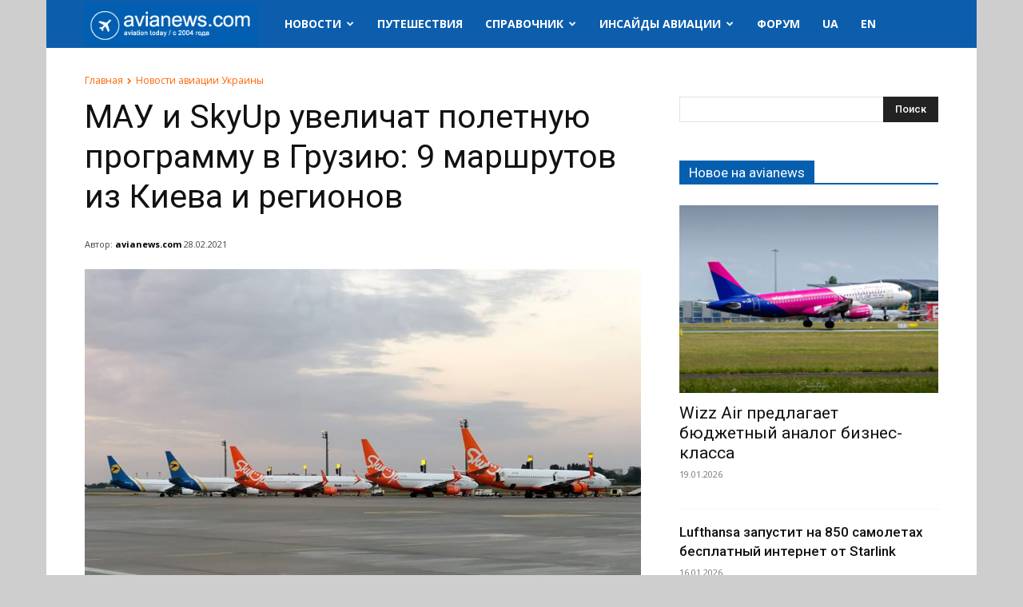

--- FILE ---
content_type: text/html; charset=UTF-8
request_url: https://www.avianews.com/ukraine/2021/02/28/mau_skyup_to_increase_flights_to_georgia/
body_size: 31739
content:
<!doctype html >
<!--[if IE 8]>    <html class="ie8" lang="en"> <![endif]-->
<!--[if IE 9]>    <html class="ie9" lang="en"> <![endif]-->
<!--[if gt IE 8]><!--> <html lang="ru-RU"> <!--<![endif]-->
<head>
    <title>МАУ и SkyUp увеличат полетную программу в Грузию: 9 маршрутов из Киева и регионов</title>
    <meta charset="UTF-8" />
    <meta name="viewport" content="width=device-width, initial-scale=1.0">
    <link rel="pingback" href="https://www.avianews.com/xmlrpc.php" />
    <meta name='robots' content='index, follow, max-image-preview:large, max-snippet:-1, max-video-preview:-1' />
<link rel="icon" type="image/png" href="https://www.avianews.com/wp-content/uploads/2021/01/favicon.png">
	<!-- This site is optimized with the Yoast SEO plugin v17.9 - https://yoast.com/wordpress/plugins/seo/ -->
	<link rel="canonical" href="https://www.avianews.com/ukraine/2021/02/28/mau_skyup_to_increase_flights_to_georgia/" />
	<meta property="og:locale" content="ru_RU" />
	<meta property="og:type" content="article" />
	<meta property="og:title" content="МАУ и SkyUp увеличат полетную программу в Грузию: 9 маршрутов из Киева и регионов" />
	<meta property="og:description" content="МАУ и SkyUp объявили об увеличении полетной программы в Грузию после того, как грузинские власти решили открыть страну для украинских туристов с 1 марта. МАУ в начале марта увеличит частоту полетов на возобновленном маршруте Киев-Тбилиси до четырех рейсов в неделю, а с 28 марта &#8212; до пяти рейсов в неделю. SkyUp предложила пассажирам сразу девять [&hellip;]" />
	<meta property="og:url" content="https://www.avianews.com/ukraine/2021/02/28/mau_skyup_to_increase_flights_to_georgia/" />
	<meta property="og:site_name" content="avianews.com" />
	<meta property="article:published_time" content="2021-02-28T09:16:01+00:00" />
	<meta property="article:modified_time" content="2021-02-28T09:16:28+00:00" />
	<meta property="og:image" content="https://www.avianews.com/wp-content/uploads/2020/10/skyup_mau_planes_kbp.jpg" />
	<meta property="og:image:width" content="1000" />
	<meta property="og:image:height" content="667" />
	<meta property="og:image:type" content="image/jpeg" />
	<meta name="twitter:card" content="summary_large_image" />
	<meta name="twitter:label1" content="Написано автором" />
	<meta name="twitter:data1" content="avianews.com" />
	<script type="application/ld+json" class="yoast-schema-graph">{"@context":"https://schema.org","@graph":[{"@type":"WebSite","@id":"https://www.avianews.com/#website","url":"https://www.avianews.com/","name":"avianews.com","description":"\u0410\u0432\u0438\u0430\u0446\u0438\u043e\u043d\u043d\u044b\u0435 \u043d\u043e\u0432\u043e\u0441\u0442\u0438, \u0430\u0432\u0438\u0430\u0446\u0438\u044f \u0438 \u043f\u0443\u0442\u0435\u0448\u0435\u0441\u0442\u0432\u0438\u044f","potentialAction":[{"@type":"SearchAction","target":{"@type":"EntryPoint","urlTemplate":"https://www.avianews.com/?s={search_term_string}"},"query-input":"required name=search_term_string"}],"inLanguage":"ru-RU"},{"@type":"ImageObject","@id":"https://www.avianews.com/ukraine/2021/02/28/mau_skyup_to_increase_flights_to_georgia/#primaryimage","inLanguage":"ru-RU","url":"https://www.avianews.com/wp-content/uploads/2020/10/skyup_mau_planes_kbp.jpg","contentUrl":"https://www.avianews.com/wp-content/uploads/2020/10/skyup_mau_planes_kbp.jpg","width":1000,"height":667,"caption":"\u0421\u0430\u043c\u043e\u043b\u0435\u0442\u044b SkyUp \u0438 \u041c\u0410\u0423 \u0432 \u0430\u044d\u0440\u043e\u043f\u043e\u0440\u0442\u0443 \u0411\u043e\u0440\u0438\u0441\u043f\u043e\u043b\u044c. \u0424\u043e\u0442\u043e: avianews.com"},{"@type":"WebPage","@id":"https://www.avianews.com/ukraine/2021/02/28/mau_skyup_to_increase_flights_to_georgia/#webpage","url":"https://www.avianews.com/ukraine/2021/02/28/mau_skyup_to_increase_flights_to_georgia/","name":"\u041c\u0410\u0423 \u0438 SkyUp \u0443\u0432\u0435\u043b\u0438\u0447\u0430\u0442 \u043f\u043e\u043b\u0435\u0442\u043d\u0443\u044e \u043f\u0440\u043e\u0433\u0440\u0430\u043c\u043c\u0443 \u0432 \u0413\u0440\u0443\u0437\u0438\u044e: 9 \u043c\u0430\u0440\u0448\u0440\u0443\u0442\u043e\u0432 \u0438\u0437 \u041a\u0438\u0435\u0432\u0430 \u0438 \u0440\u0435\u0433\u0438\u043e\u043d\u043e\u0432","isPartOf":{"@id":"https://www.avianews.com/#website"},"primaryImageOfPage":{"@id":"https://www.avianews.com/ukraine/2021/02/28/mau_skyup_to_increase_flights_to_georgia/#primaryimage"},"datePublished":"2021-02-28T09:16:01+00:00","dateModified":"2021-02-28T09:16:28+00:00","author":{"@id":"https://www.avianews.com/#/schema/person/6b900957e1983f7cf7f36929a09b1252"},"breadcrumb":{"@id":"https://www.avianews.com/ukraine/2021/02/28/mau_skyup_to_increase_flights_to_georgia/#breadcrumb"},"inLanguage":"ru-RU","potentialAction":[{"@type":"ReadAction","target":["https://www.avianews.com/ukraine/2021/02/28/mau_skyup_to_increase_flights_to_georgia/"]}]},{"@type":"BreadcrumbList","@id":"https://www.avianews.com/ukraine/2021/02/28/mau_skyup_to_increase_flights_to_georgia/#breadcrumb","itemListElement":[{"@type":"ListItem","position":1,"name":"\u0413\u043b\u0430\u0432\u043d\u0430\u044f \u0441\u0442\u0440\u0430\u043d\u0438\u0446\u0430","item":"https://www.avianews.com/"},{"@type":"ListItem","position":2,"name":"\u041c\u0410\u0423 \u0438 SkyUp \u0443\u0432\u0435\u043b\u0438\u0447\u0430\u0442 \u043f\u043e\u043b\u0435\u0442\u043d\u0443\u044e \u043f\u0440\u043e\u0433\u0440\u0430\u043c\u043c\u0443 \u0432 \u0413\u0440\u0443\u0437\u0438\u044e: 9 \u043c\u0430\u0440\u0448\u0440\u0443\u0442\u043e\u0432 \u0438\u0437 \u041a\u0438\u0435\u0432\u0430 \u0438 \u0440\u0435\u0433\u0438\u043e\u043d\u043e\u0432"}]},{"@type":"Person","@id":"https://www.avianews.com/#/schema/person/6b900957e1983f7cf7f36929a09b1252","name":"avianews.com","image":{"@type":"ImageObject","@id":"https://www.avianews.com/#personlogo","inLanguage":"ru-RU","url":"https://www.avianews.com/wp-content/uploads/2021/07/logo_facebook-96x96.png","contentUrl":"https://www.avianews.com/wp-content/uploads/2021/07/logo_facebook-96x96.png","caption":"avianews.com"},"description":"\u0420\u0430\u0441\u0441\u043a\u0430\u0437\u044b\u0432\u0430\u0435\u043c \u043e\u0431 \u0430\u0432\u0438\u0430\u0446\u0438\u0438 \u0441 2004 \u0433\u043e\u0434\u0430. avianews.com \u2013 \u0438\u0437\u0434\u0430\u043d\u0438\u0435 \u0434\u043b\u044f \u0430\u0432\u0438\u0430\u043f\u0430\u0441\u0441\u0430\u0436\u0438\u0440\u043e\u0432, \u043f\u0443\u0442\u0435\u0448\u0435\u0441\u0442\u0432\u0435\u043d\u043d\u0438\u043a\u043e\u0432 \u0438 \u043b\u044e\u0431\u0438\u0442\u0435\u043b\u0435\u0439 \u0430\u0432\u0438\u0430\u0446\u0438\u0438. \u041f\u0443\u0431\u043b\u0438\u043a\u0443\u0435\u043c \u0430\u0432\u0438\u0430\u0446\u0438\u043e\u043d\u043d\u044b\u0435 \u043d\u043e\u0432\u043e\u0441\u0442\u0438 \u0438\u0437 \u0415\u0432\u0440\u043e\u043f\u044b, \u0410\u043c\u0435\u0440\u0438\u043a\u0438 \u0438 \u0432\u0441\u0435\u0433\u043e \u043c\u0438\u0440\u0430.","url":"https://www.avianews.com/author/avianews-com/"}]}</script>
	<!-- / Yoast SEO plugin. -->


<link rel='dns-prefetch' href='//fonts.googleapis.com' />
<link rel='dns-prefetch' href='//s.w.org' />
<link rel="alternate" type="application/rss+xml" title="avianews.com &raquo; Лента" href="https://www.avianews.com/feed/" />
<link rel="alternate" type="application/rss+xml" title="avianews.com &raquo; Лента комментариев" href="https://www.avianews.com/comments/feed/" />
<script type="text/javascript">
window._wpemojiSettings = {"baseUrl":"https:\/\/s.w.org\/images\/core\/emoji\/13.1.0\/72x72\/","ext":".png","svgUrl":"https:\/\/s.w.org\/images\/core\/emoji\/13.1.0\/svg\/","svgExt":".svg","source":{"concatemoji":"https:\/\/www.avianews.com\/wp-includes\/js\/wp-emoji-release.min.js?ver=5.9.3"}};
/*! This file is auto-generated */
!function(e,a,t){var n,r,o,i=a.createElement("canvas"),p=i.getContext&&i.getContext("2d");function s(e,t){var a=String.fromCharCode;p.clearRect(0,0,i.width,i.height),p.fillText(a.apply(this,e),0,0);e=i.toDataURL();return p.clearRect(0,0,i.width,i.height),p.fillText(a.apply(this,t),0,0),e===i.toDataURL()}function c(e){var t=a.createElement("script");t.src=e,t.defer=t.type="text/javascript",a.getElementsByTagName("head")[0].appendChild(t)}for(o=Array("flag","emoji"),t.supports={everything:!0,everythingExceptFlag:!0},r=0;r<o.length;r++)t.supports[o[r]]=function(e){if(!p||!p.fillText)return!1;switch(p.textBaseline="top",p.font="600 32px Arial",e){case"flag":return s([127987,65039,8205,9895,65039],[127987,65039,8203,9895,65039])?!1:!s([55356,56826,55356,56819],[55356,56826,8203,55356,56819])&&!s([55356,57332,56128,56423,56128,56418,56128,56421,56128,56430,56128,56423,56128,56447],[55356,57332,8203,56128,56423,8203,56128,56418,8203,56128,56421,8203,56128,56430,8203,56128,56423,8203,56128,56447]);case"emoji":return!s([10084,65039,8205,55357,56613],[10084,65039,8203,55357,56613])}return!1}(o[r]),t.supports.everything=t.supports.everything&&t.supports[o[r]],"flag"!==o[r]&&(t.supports.everythingExceptFlag=t.supports.everythingExceptFlag&&t.supports[o[r]]);t.supports.everythingExceptFlag=t.supports.everythingExceptFlag&&!t.supports.flag,t.DOMReady=!1,t.readyCallback=function(){t.DOMReady=!0},t.supports.everything||(n=function(){t.readyCallback()},a.addEventListener?(a.addEventListener("DOMContentLoaded",n,!1),e.addEventListener("load",n,!1)):(e.attachEvent("onload",n),a.attachEvent("onreadystatechange",function(){"complete"===a.readyState&&t.readyCallback()})),(n=t.source||{}).concatemoji?c(n.concatemoji):n.wpemoji&&n.twemoji&&(c(n.twemoji),c(n.wpemoji)))}(window,document,window._wpemojiSettings);
</script>
<style type="text/css">
img.wp-smiley,
img.emoji {
	display: inline !important;
	border: none !important;
	box-shadow: none !important;
	height: 1em !important;
	width: 1em !important;
	margin: 0 0.07em !important;
	vertical-align: -0.1em !important;
	background: none !important;
	padding: 0 !important;
}
</style>
	<link rel='stylesheet' id='wp-block-library-css'  href='https://www.avianews.com/wp-includes/css/dist/block-library/style.min.css?ver=5.9.3' type='text/css' media='all' />
<style id='global-styles-inline-css' type='text/css'>
body{--wp--preset--color--black: #000000;--wp--preset--color--cyan-bluish-gray: #abb8c3;--wp--preset--color--white: #ffffff;--wp--preset--color--pale-pink: #f78da7;--wp--preset--color--vivid-red: #cf2e2e;--wp--preset--color--luminous-vivid-orange: #ff6900;--wp--preset--color--luminous-vivid-amber: #fcb900;--wp--preset--color--light-green-cyan: #7bdcb5;--wp--preset--color--vivid-green-cyan: #00d084;--wp--preset--color--pale-cyan-blue: #8ed1fc;--wp--preset--color--vivid-cyan-blue: #0693e3;--wp--preset--color--vivid-purple: #9b51e0;--wp--preset--gradient--vivid-cyan-blue-to-vivid-purple: linear-gradient(135deg,rgba(6,147,227,1) 0%,rgb(155,81,224) 100%);--wp--preset--gradient--light-green-cyan-to-vivid-green-cyan: linear-gradient(135deg,rgb(122,220,180) 0%,rgb(0,208,130) 100%);--wp--preset--gradient--luminous-vivid-amber-to-luminous-vivid-orange: linear-gradient(135deg,rgba(252,185,0,1) 0%,rgba(255,105,0,1) 100%);--wp--preset--gradient--luminous-vivid-orange-to-vivid-red: linear-gradient(135deg,rgba(255,105,0,1) 0%,rgb(207,46,46) 100%);--wp--preset--gradient--very-light-gray-to-cyan-bluish-gray: linear-gradient(135deg,rgb(238,238,238) 0%,rgb(169,184,195) 100%);--wp--preset--gradient--cool-to-warm-spectrum: linear-gradient(135deg,rgb(74,234,220) 0%,rgb(151,120,209) 20%,rgb(207,42,186) 40%,rgb(238,44,130) 60%,rgb(251,105,98) 80%,rgb(254,248,76) 100%);--wp--preset--gradient--blush-light-purple: linear-gradient(135deg,rgb(255,206,236) 0%,rgb(152,150,240) 100%);--wp--preset--gradient--blush-bordeaux: linear-gradient(135deg,rgb(254,205,165) 0%,rgb(254,45,45) 50%,rgb(107,0,62) 100%);--wp--preset--gradient--luminous-dusk: linear-gradient(135deg,rgb(255,203,112) 0%,rgb(199,81,192) 50%,rgb(65,88,208) 100%);--wp--preset--gradient--pale-ocean: linear-gradient(135deg,rgb(255,245,203) 0%,rgb(182,227,212) 50%,rgb(51,167,181) 100%);--wp--preset--gradient--electric-grass: linear-gradient(135deg,rgb(202,248,128) 0%,rgb(113,206,126) 100%);--wp--preset--gradient--midnight: linear-gradient(135deg,rgb(2,3,129) 0%,rgb(40,116,252) 100%);--wp--preset--duotone--dark-grayscale: url('#wp-duotone-dark-grayscale');--wp--preset--duotone--grayscale: url('#wp-duotone-grayscale');--wp--preset--duotone--purple-yellow: url('#wp-duotone-purple-yellow');--wp--preset--duotone--blue-red: url('#wp-duotone-blue-red');--wp--preset--duotone--midnight: url('#wp-duotone-midnight');--wp--preset--duotone--magenta-yellow: url('#wp-duotone-magenta-yellow');--wp--preset--duotone--purple-green: url('#wp-duotone-purple-green');--wp--preset--duotone--blue-orange: url('#wp-duotone-blue-orange');--wp--preset--font-size--small: 11px;--wp--preset--font-size--medium: 20px;--wp--preset--font-size--large: 32px;--wp--preset--font-size--x-large: 42px;--wp--preset--font-size--regular: 15px;--wp--preset--font-size--larger: 50px;}.has-black-color{color: var(--wp--preset--color--black) !important;}.has-cyan-bluish-gray-color{color: var(--wp--preset--color--cyan-bluish-gray) !important;}.has-white-color{color: var(--wp--preset--color--white) !important;}.has-pale-pink-color{color: var(--wp--preset--color--pale-pink) !important;}.has-vivid-red-color{color: var(--wp--preset--color--vivid-red) !important;}.has-luminous-vivid-orange-color{color: var(--wp--preset--color--luminous-vivid-orange) !important;}.has-luminous-vivid-amber-color{color: var(--wp--preset--color--luminous-vivid-amber) !important;}.has-light-green-cyan-color{color: var(--wp--preset--color--light-green-cyan) !important;}.has-vivid-green-cyan-color{color: var(--wp--preset--color--vivid-green-cyan) !important;}.has-pale-cyan-blue-color{color: var(--wp--preset--color--pale-cyan-blue) !important;}.has-vivid-cyan-blue-color{color: var(--wp--preset--color--vivid-cyan-blue) !important;}.has-vivid-purple-color{color: var(--wp--preset--color--vivid-purple) !important;}.has-black-background-color{background-color: var(--wp--preset--color--black) !important;}.has-cyan-bluish-gray-background-color{background-color: var(--wp--preset--color--cyan-bluish-gray) !important;}.has-white-background-color{background-color: var(--wp--preset--color--white) !important;}.has-pale-pink-background-color{background-color: var(--wp--preset--color--pale-pink) !important;}.has-vivid-red-background-color{background-color: var(--wp--preset--color--vivid-red) !important;}.has-luminous-vivid-orange-background-color{background-color: var(--wp--preset--color--luminous-vivid-orange) !important;}.has-luminous-vivid-amber-background-color{background-color: var(--wp--preset--color--luminous-vivid-amber) !important;}.has-light-green-cyan-background-color{background-color: var(--wp--preset--color--light-green-cyan) !important;}.has-vivid-green-cyan-background-color{background-color: var(--wp--preset--color--vivid-green-cyan) !important;}.has-pale-cyan-blue-background-color{background-color: var(--wp--preset--color--pale-cyan-blue) !important;}.has-vivid-cyan-blue-background-color{background-color: var(--wp--preset--color--vivid-cyan-blue) !important;}.has-vivid-purple-background-color{background-color: var(--wp--preset--color--vivid-purple) !important;}.has-black-border-color{border-color: var(--wp--preset--color--black) !important;}.has-cyan-bluish-gray-border-color{border-color: var(--wp--preset--color--cyan-bluish-gray) !important;}.has-white-border-color{border-color: var(--wp--preset--color--white) !important;}.has-pale-pink-border-color{border-color: var(--wp--preset--color--pale-pink) !important;}.has-vivid-red-border-color{border-color: var(--wp--preset--color--vivid-red) !important;}.has-luminous-vivid-orange-border-color{border-color: var(--wp--preset--color--luminous-vivid-orange) !important;}.has-luminous-vivid-amber-border-color{border-color: var(--wp--preset--color--luminous-vivid-amber) !important;}.has-light-green-cyan-border-color{border-color: var(--wp--preset--color--light-green-cyan) !important;}.has-vivid-green-cyan-border-color{border-color: var(--wp--preset--color--vivid-green-cyan) !important;}.has-pale-cyan-blue-border-color{border-color: var(--wp--preset--color--pale-cyan-blue) !important;}.has-vivid-cyan-blue-border-color{border-color: var(--wp--preset--color--vivid-cyan-blue) !important;}.has-vivid-purple-border-color{border-color: var(--wp--preset--color--vivid-purple) !important;}.has-vivid-cyan-blue-to-vivid-purple-gradient-background{background: var(--wp--preset--gradient--vivid-cyan-blue-to-vivid-purple) !important;}.has-light-green-cyan-to-vivid-green-cyan-gradient-background{background: var(--wp--preset--gradient--light-green-cyan-to-vivid-green-cyan) !important;}.has-luminous-vivid-amber-to-luminous-vivid-orange-gradient-background{background: var(--wp--preset--gradient--luminous-vivid-amber-to-luminous-vivid-orange) !important;}.has-luminous-vivid-orange-to-vivid-red-gradient-background{background: var(--wp--preset--gradient--luminous-vivid-orange-to-vivid-red) !important;}.has-very-light-gray-to-cyan-bluish-gray-gradient-background{background: var(--wp--preset--gradient--very-light-gray-to-cyan-bluish-gray) !important;}.has-cool-to-warm-spectrum-gradient-background{background: var(--wp--preset--gradient--cool-to-warm-spectrum) !important;}.has-blush-light-purple-gradient-background{background: var(--wp--preset--gradient--blush-light-purple) !important;}.has-blush-bordeaux-gradient-background{background: var(--wp--preset--gradient--blush-bordeaux) !important;}.has-luminous-dusk-gradient-background{background: var(--wp--preset--gradient--luminous-dusk) !important;}.has-pale-ocean-gradient-background{background: var(--wp--preset--gradient--pale-ocean) !important;}.has-electric-grass-gradient-background{background: var(--wp--preset--gradient--electric-grass) !important;}.has-midnight-gradient-background{background: var(--wp--preset--gradient--midnight) !important;}.has-small-font-size{font-size: var(--wp--preset--font-size--small) !important;}.has-medium-font-size{font-size: var(--wp--preset--font-size--medium) !important;}.has-large-font-size{font-size: var(--wp--preset--font-size--large) !important;}.has-x-large-font-size{font-size: var(--wp--preset--font-size--x-large) !important;}
</style>
<link rel='stylesheet' id='td-plugin-multi-purpose-css'  href='https://www.avianews.com/wp-content/plugins/td-composer/td-multi-purpose/style.css?ver=e12b81d6cbdf467845997a891495df2cx' type='text/css' media='all' />
<link rel='stylesheet' id='google-fonts-style-css'  href='https://fonts.googleapis.com/css?family=Open+Sans%3A400%2C600%2C700%7CRoboto%3A400%2C500%2C700&#038;display=swap&#038;ver=12.5.1' type='text/css' media='all' />
<link rel='stylesheet' id='td-theme-css'  href='https://www.avianews.com/wp-content/themes/Newspaper/style.css?ver=12.5.1' type='text/css' media='all' />
<style id='td-theme-inline-css' type='text/css'>
    
        @media (max-width: 767px) {
            .td-header-desktop-wrap {
                display: none;
            }
        }
        @media (min-width: 767px) {
            .td-header-mobile-wrap {
                display: none;
            }
        }
    
	
</style>
<link rel='stylesheet' id='td-legacy-framework-front-style-css'  href='https://www.avianews.com/wp-content/plugins/td-composer/legacy/Newspaper/assets/css/td_legacy_main.css?ver=e12b81d6cbdf467845997a891495df2cx' type='text/css' media='all' />
<link rel='stylesheet' id='td-standard-pack-framework-front-style-css'  href='https://www.avianews.com/wp-content/plugins/td-standard-pack/Newspaper/assets/css/td_standard_pack_main.css?ver=ea43e379b839e31c21a92e9daeba4b6d' type='text/css' media='all' />
<link rel='stylesheet' id='tdb_style_cloud_templates_front-css'  href='https://www.avianews.com/wp-content/plugins/td-cloud-library/assets/css/tdb_main.css?ver=0390de2d4222fae8efaeae107c326a4e' type='text/css' media='all' />
<script type='text/javascript' src='https://www.avianews.com/wp-includes/js/jquery/jquery.min.js?ver=3.6.0' id='jquery-core-js'></script>
<script type='text/javascript' src='https://www.avianews.com/wp-includes/js/jquery/jquery-migrate.min.js?ver=3.3.2' id='jquery-migrate-js'></script>
<link rel="https://api.w.org/" href="https://www.avianews.com/wp-json/" /><link rel="alternate" type="application/json" href="https://www.avianews.com/wp-json/wp/v2/posts/17711" /><link rel="EditURI" type="application/rsd+xml" title="RSD" href="https://www.avianews.com/xmlrpc.php?rsd" />
<link rel="wlwmanifest" type="application/wlwmanifest+xml" href="https://www.avianews.com/wp-includes/wlwmanifest.xml" /> 
<meta name="generator" content="WordPress 5.9.3" />
<link rel='shortlink' href='https://www.avianews.com/?p=17711' />
<link rel="alternate" type="application/json+oembed" href="https://www.avianews.com/wp-json/oembed/1.0/embed?url=https%3A%2F%2Fwww.avianews.com%2Fukraine%2F2021%2F02%2F28%2Fmau_skyup_to_increase_flights_to_georgia%2F" />
<link rel="alternate" type="text/xml+oembed" href="https://www.avianews.com/wp-json/oembed/1.0/embed?url=https%3A%2F%2Fwww.avianews.com%2Fukraine%2F2021%2F02%2F28%2Fmau_skyup_to_increase_flights_to_georgia%2F&#038;format=xml" />
<!--[if lt IE 9]><script src="https://cdnjs.cloudflare.com/ajax/libs/html5shiv/3.7.3/html5shiv.js"></script><![endif]-->
        <script>
        window.tdb_global_vars = {"wpRestUrl":"https:\/\/www.avianews.com\/wp-json\/","permalinkStructure":"\/%category%\/%year%\/%monthnum%\/%day%\/%postname%\/"};
        window.tdb_p_autoload_vars = {"isAjax":false,"isAdminBarShowing":false,"autoloadScrollPercent":50,"postAutoloadStatus":"off","origPostEditUrl":null};
    </script>
    
    <style id="tdb-global-colors">
        :root {--accent-color: #fff;}
    </style>
	

<!-- JS generated by theme -->

<script>
    
    

	    var tdBlocksArray = []; //here we store all the items for the current page

	    // td_block class - each ajax block uses a object of this class for requests
	    function tdBlock() {
		    this.id = '';
		    this.block_type = 1; //block type id (1-234 etc)
		    this.atts = '';
		    this.td_column_number = '';
		    this.td_current_page = 1; //
		    this.post_count = 0; //from wp
		    this.found_posts = 0; //from wp
		    this.max_num_pages = 0; //from wp
		    this.td_filter_value = ''; //current live filter value
		    this.is_ajax_running = false;
		    this.td_user_action = ''; // load more or infinite loader (used by the animation)
		    this.header_color = '';
		    this.ajax_pagination_infinite_stop = ''; //show load more at page x
	    }

        // td_js_generator - mini detector
        ( function () {
            var htmlTag = document.getElementsByTagName("html")[0];

	        if ( navigator.userAgent.indexOf("MSIE 10.0") > -1 ) {
                htmlTag.className += ' ie10';
            }

            if ( !!navigator.userAgent.match(/Trident.*rv\:11\./) ) {
                htmlTag.className += ' ie11';
            }

	        if ( navigator.userAgent.indexOf("Edge") > -1 ) {
                htmlTag.className += ' ieEdge';
            }

            if ( /(iPad|iPhone|iPod)/g.test(navigator.userAgent) ) {
                htmlTag.className += ' td-md-is-ios';
            }

            var user_agent = navigator.userAgent.toLowerCase();
            if ( user_agent.indexOf("android") > -1 ) {
                htmlTag.className += ' td-md-is-android';
            }

            if ( -1 !== navigator.userAgent.indexOf('Mac OS X')  ) {
                htmlTag.className += ' td-md-is-os-x';
            }

            if ( /chrom(e|ium)/.test(navigator.userAgent.toLowerCase()) ) {
               htmlTag.className += ' td-md-is-chrome';
            }

            if ( -1 !== navigator.userAgent.indexOf('Firefox') ) {
                htmlTag.className += ' td-md-is-firefox';
            }

            if ( -1 !== navigator.userAgent.indexOf('Safari') && -1 === navigator.userAgent.indexOf('Chrome') ) {
                htmlTag.className += ' td-md-is-safari';
            }

            if( -1 !== navigator.userAgent.indexOf('IEMobile') ){
                htmlTag.className += ' td-md-is-iemobile';
            }

        })();

        var tdLocalCache = {};

        ( function () {
            "use strict";

            tdLocalCache = {
                data: {},
                remove: function (resource_id) {
                    delete tdLocalCache.data[resource_id];
                },
                exist: function (resource_id) {
                    return tdLocalCache.data.hasOwnProperty(resource_id) && tdLocalCache.data[resource_id] !== null;
                },
                get: function (resource_id) {
                    return tdLocalCache.data[resource_id];
                },
                set: function (resource_id, cachedData) {
                    tdLocalCache.remove(resource_id);
                    tdLocalCache.data[resource_id] = cachedData;
                }
            };
        })();

    
    
var td_viewport_interval_list=[{"limitBottom":767,"sidebarWidth":228},{"limitBottom":1018,"sidebarWidth":300},{"limitBottom":1140,"sidebarWidth":324}];
var tdc_is_installed="yes";
var td_ajax_url="https:\/\/www.avianews.com\/wp-admin\/admin-ajax.php?td_theme_name=Newspaper&v=12.5.1";
var td_get_template_directory_uri="https:\/\/www.avianews.com\/wp-content\/plugins\/td-composer\/legacy\/common";
var tds_snap_menu="";
var tds_logo_on_sticky="";
var tds_header_style="5";
var td_please_wait="\u041f\u043e\u0436\u0430\u043b\u0443\u0439\u0441\u0442\u0430, \u043f\u043e\u0434\u043e\u0436\u0434\u0438\u0442\u0435...";
var td_email_user_pass_incorrect="\u041d\u0435\u0432\u0435\u0440\u043d\u043e\u0435 \u0438\u043c\u044f \u043f\u043e\u043b\u044c\u0437\u043e\u0432\u0430\u0442\u0435\u043b\u044f \u0438\u043b\u0438 \u043f\u0430\u0440\u043e\u043b\u044c!";
var td_email_user_incorrect="\u041d\u0435\u0432\u0435\u0440\u043d\u044b\u0439 \u0430\u0434\u0440\u0435\u0441 \u044d\u043b\u0435\u043a\u0442\u0440\u043e\u043d\u043d\u043e\u0439 \u043f\u043e\u0447\u0442\u044b \u0438\u043b\u0438 \u043f\u0430\u0440\u043e\u043b\u044c!";
var td_email_incorrect="\u041d\u0435\u0432\u0435\u0440\u043d\u044b\u0439 \u0430\u0434\u0440\u0435\u0441 \u044d\u043b\u0435\u043a\u0442\u0440\u043e\u043d\u043d\u043e\u0439 \u043f\u043e\u0447\u0442\u044b!";
var td_user_incorrect="Username incorrect!";
var td_email_user_empty="Email or username empty!";
var td_pass_empty="Pass empty!";
var td_pass_pattern_incorrect="Invalid Pass Pattern!";
var td_retype_pass_incorrect="Retyped Pass incorrect!";
var tds_more_articles_on_post_enable="";
var tds_more_articles_on_post_time_to_wait="";
var tds_more_articles_on_post_pages_distance_from_top=1000;
var tds_theme_color_site_wide="#065eaf";
var tds_smart_sidebar="";
var tdThemeName="Newspaper";
var tdThemeNameWl="Newspaper";
var td_magnific_popup_translation_tPrev="\u041f\u0440\u0435\u0434\u044b\u0434\u0443\u0449\u0438\u0439 (\u041a\u043d\u043e\u043f\u043a\u0430 \u0432\u043b\u0435\u0432\u043e)";
var td_magnific_popup_translation_tNext="\u0421\u043b\u0435\u0434\u0443\u044e\u0449\u0438\u0439 (\u041a\u043d\u043e\u043f\u043a\u0430 \u0432\u043f\u0440\u0430\u0432\u043e)";
var td_magnific_popup_translation_tCounter="%curr% \u0438\u0437 %total%";
var td_magnific_popup_translation_ajax_tError="\u0421\u043e\u0434\u0435\u0440\u0436\u0438\u043c\u043e\u0435 %url% \u043d\u0435 \u043c\u043e\u0436\u0435\u0442 \u0431\u044b\u0442\u044c \u0437\u0430\u0433\u0440\u0443\u0436\u0435\u043d\u043e.";
var td_magnific_popup_translation_image_tError="\u0418\u0437\u043e\u0431\u0440\u0430\u0436\u0435\u043d\u0438\u0435 #%curr% \u043d\u0435 \u0443\u0434\u0430\u043b\u043e\u0441\u044c \u0437\u0430\u0433\u0440\u0443\u0437\u0438\u0442\u044c.";
var tdBlockNonce="a4eda04303";
var tdDateNamesI18n={"month_names":["\u042f\u043d\u0432\u0430\u0440\u044c","\u0424\u0435\u0432\u0440\u0430\u043b\u044c","\u041c\u0430\u0440\u0442","\u0410\u043f\u0440\u0435\u043b\u044c","\u041c\u0430\u0439","\u0418\u044e\u043d\u044c","\u0418\u044e\u043b\u044c","\u0410\u0432\u0433\u0443\u0441\u0442","\u0421\u0435\u043d\u0442\u044f\u0431\u0440\u044c","\u041e\u043a\u0442\u044f\u0431\u0440\u044c","\u041d\u043e\u044f\u0431\u0440\u044c","\u0414\u0435\u043a\u0430\u0431\u0440\u044c"],"month_names_short":["\u042f\u043d\u0432","\u0424\u0435\u0432","\u041c\u0430\u0440","\u0410\u043f\u0440","\u041c\u0430\u0439","\u0418\u044e\u043d","\u0418\u044e\u043b","\u0410\u0432\u0433","\u0421\u0435\u043d","\u041e\u043a\u0442","\u041d\u043e\u044f","\u0414\u0435\u043a"],"day_names":["\u0412\u043e\u0441\u043a\u0440\u0435\u0441\u0435\u043d\u044c\u0435","\u041f\u043e\u043d\u0435\u0434\u0435\u043b\u044c\u043d\u0438\u043a","\u0412\u0442\u043e\u0440\u043d\u0438\u043a","\u0421\u0440\u0435\u0434\u0430","\u0427\u0435\u0442\u0432\u0435\u0440\u0433","\u041f\u044f\u0442\u043d\u0438\u0446\u0430","\u0421\u0443\u0431\u0431\u043e\u0442\u0430"],"day_names_short":["\u0412\u0441","\u041f\u043d","\u0412\u0442","\u0421\u0440","\u0427\u0442","\u041f\u0442","\u0421\u0431"]};
var tdb_modal_confirm="Save";
var tdb_modal_cancel="Cancel";
var tdb_modal_confirm_alt="Yes";
var tdb_modal_cancel_alt="No";
var td_ad_background_click_link="";
var td_ad_background_click_target="";
</script>


<!-- Header style compiled by theme -->

<style>
    
.td-module-exclusive .td-module-title a:before {
        content: 'ЭКСКЛЮЗИВНЫЙ';
    }

    
    .td-header-wrap .black-menu .sf-menu > .current-menu-item > a,
    .td-header-wrap .black-menu .sf-menu > .current-menu-ancestor > a,
    .td-header-wrap .black-menu .sf-menu > .current-category-ancestor > a,
    .td-header-wrap .black-menu .sf-menu > li > a:hover,
    .td-header-wrap .black-menu .sf-menu > .sfHover > a,
    .sf-menu > .current-menu-item > a:after,
    .sf-menu > .current-menu-ancestor > a:after,
    .sf-menu > .current-category-ancestor > a:after,
    .sf-menu > li:hover > a:after,
    .sf-menu > .sfHover > a:after,
    .header-search-wrap .td-drop-down-search:after,
    .header-search-wrap .td-drop-down-search .btn:hover,
    input[type=submit]:hover,
    .td-read-more a,
    .td-post-category:hover,
    body .td_top_authors .td-active .td-author-post-count,
    body .td_top_authors .td-active .td-author-comments-count,
    body .td_top_authors .td_mod_wrap:hover .td-author-post-count,
    body .td_top_authors .td_mod_wrap:hover .td-author-comments-count,
    .td-404-sub-sub-title a:hover,
    .td-search-form-widget .wpb_button:hover,
    .td-rating-bar-wrap div,
    .dropcap,
    .td_wrapper_video_playlist .td_video_controls_playlist_wrapper,
    .wpb_default,
    .wpb_default:hover,
    .td-left-smart-list:hover,
    .td-right-smart-list:hover,
    #bbpress-forums button:hover,
    .bbp_widget_login .button:hover,
    .td-footer-wrapper .td-post-category,
    .td-footer-wrapper .widget_product_search input[type="submit"]:hover,
    .single-product .product .summary .cart .button:hover,
    .td-next-prev-wrap a:hover,
    .td-load-more-wrap a:hover,
    .td-post-small-box a:hover,
    .page-nav .current,
    .page-nav:first-child > div,
    #bbpress-forums .bbp-pagination .current,
    #bbpress-forums #bbp-single-user-details #bbp-user-navigation li.current a,
    .td-theme-slider:hover .slide-meta-cat a,
    a.vc_btn-black:hover,
    .td-trending-now-wrapper:hover .td-trending-now-title,
    .td-scroll-up,
    .td-smart-list-button:hover,
    .td-weather-information:before,
    .td-weather-week:before,
    .td_block_exchange .td-exchange-header:before,
    .td-pulldown-syle-2 .td-subcat-dropdown ul:after,
    .td_block_template_9 .td-block-title:after,
    .td_block_template_15 .td-block-title:before,
    div.wpforms-container .wpforms-form div.wpforms-submit-container button[type=submit],
    .td-close-video-fixed {
        background-color: #065eaf;
    }

    .td_block_template_4 .td-related-title .td-cur-simple-item:before {
        border-color: #065eaf transparent transparent transparent !important;
    }
    
    
    .td_block_template_4 .td-related-title .td-cur-simple-item,
    .td_block_template_3 .td-related-title .td-cur-simple-item,
    .td_block_template_9 .td-related-title:after {
        background-color: #065eaf;
    }

    a,
    cite a:hover,
    .td-page-content blockquote p,
    .td-post-content blockquote p,
    .mce-content-body blockquote p,
    .comment-content blockquote p,
    .wpb_text_column blockquote p,
    .td_block_text_with_title blockquote p,
    .td_module_wrap:hover .entry-title a,
    .td-subcat-filter .td-subcat-list a:hover,
    .td-subcat-filter .td-subcat-dropdown a:hover,
    .td_quote_on_blocks,
    .dropcap2,
    .dropcap3,
    body .td_top_authors .td-active .td-authors-name a,
    body .td_top_authors .td_mod_wrap:hover .td-authors-name a,
    .td-post-next-prev-content a:hover,
    .author-box-wrap .td-author-social a:hover,
    .td-author-name a:hover,
    .td-author-url a:hover,
    .comment-reply-link:hover,
    .logged-in-as a:hover,
    #cancel-comment-reply-link:hover,
    .td-search-query,
    .widget a:hover,
    .td_wp_recentcomments a:hover,
    .archive .widget_archive .current,
    .archive .widget_archive .current a,
    .widget_calendar tfoot a:hover,
    #bbpress-forums li.bbp-header .bbp-reply-content span a:hover,
    #bbpress-forums .bbp-forum-freshness a:hover,
    #bbpress-forums .bbp-topic-freshness a:hover,
    #bbpress-forums .bbp-forums-list li a:hover,
    #bbpress-forums .bbp-forum-title:hover,
    #bbpress-forums .bbp-topic-permalink:hover,
    #bbpress-forums .bbp-topic-started-by a:hover,
    #bbpress-forums .bbp-topic-started-in a:hover,
    #bbpress-forums .bbp-body .super-sticky li.bbp-topic-title .bbp-topic-permalink,
    #bbpress-forums .bbp-body .sticky li.bbp-topic-title .bbp-topic-permalink,
    .widget_display_replies .bbp-author-name,
    .widget_display_topics .bbp-author-name,
    .td-subfooter-menu li a:hover,
    a.vc_btn-black:hover,
    .td-smart-list-dropdown-wrap .td-smart-list-button:hover,
    .td-instagram-user a,
    .td-block-title-wrap .td-wrapper-pulldown-filter .td-pulldown-filter-display-option:hover,
    .td-block-title-wrap .td-wrapper-pulldown-filter .td-pulldown-filter-display-option:hover i,
    .td-block-title-wrap .td-wrapper-pulldown-filter .td-pulldown-filter-link:hover,
    .td-block-title-wrap .td-wrapper-pulldown-filter .td-pulldown-filter-item .td-cur-simple-item,
    .td-pulldown-syle-2 .td-subcat-dropdown:hover .td-subcat-more span,
    .td-pulldown-syle-2 .td-subcat-dropdown:hover .td-subcat-more i,
    .td-pulldown-syle-3 .td-subcat-dropdown:hover .td-subcat-more span,
    .td-pulldown-syle-3 .td-subcat-dropdown:hover .td-subcat-more i,
    .td_block_template_2 .td-related-title .td-cur-simple-item,
    .td_block_template_5 .td-related-title .td-cur-simple-item,
    .td_block_template_6 .td-related-title .td-cur-simple-item,
    .td_block_template_7 .td-related-title .td-cur-simple-item,
    .td_block_template_8 .td-related-title .td-cur-simple-item,
    .td_block_template_9 .td-related-title .td-cur-simple-item,
    .td_block_template_10 .td-related-title .td-cur-simple-item,
    .td_block_template_11 .td-related-title .td-cur-simple-item,
    .td_block_template_12 .td-related-title .td-cur-simple-item,
    .td_block_template_13 .td-related-title .td-cur-simple-item,
    .td_block_template_14 .td-related-title .td-cur-simple-item,
    .td_block_template_15 .td-related-title .td-cur-simple-item,
    .td_block_template_16 .td-related-title .td-cur-simple-item,
    .td_block_template_17 .td-related-title .td-cur-simple-item,
    .td-theme-wrap .sf-menu ul .td-menu-item > a:hover,
    .td-theme-wrap .sf-menu ul .sfHover > a,
    .td-theme-wrap .sf-menu ul .current-menu-ancestor > a,
    .td-theme-wrap .sf-menu ul .current-category-ancestor > a,
    .td-theme-wrap .sf-menu ul .current-menu-item > a,
    .td_outlined_btn,
    body .td_block_categories_tags .td-ct-item:hover,
    body .td_block_list_menu li.current-menu-item > a,
    body .td_block_list_menu li.current-menu-ancestor > a,
    body .td_block_list_menu li.current-category-ancestor > a {
        color: #065eaf;
    }

    a.vc_btn-black.vc_btn_square_outlined:hover,
    a.vc_btn-black.vc_btn_outlined:hover {
        color: #065eaf !important;
    }

    .td-next-prev-wrap a:hover,
    .td-load-more-wrap a:hover,
    .td-post-small-box a:hover,
    .page-nav .current,
    .page-nav:first-child > div,
    #bbpress-forums .bbp-pagination .current,
    .post .td_quote_box,
    .page .td_quote_box,
    a.vc_btn-black:hover,
    .td_block_template_5 .td-block-title > *,
    .td_outlined_btn {
        border-color: #065eaf;
    }

    .td_wrapper_video_playlist .td_video_currently_playing:after {
        border-color: #065eaf !important;
    }

    .header-search-wrap .td-drop-down-search:before {
        border-color: transparent transparent #065eaf transparent;
    }

    .block-title > span,
    .block-title > a,
    .block-title > label,
    .widgettitle,
    .widgettitle:after,
    body .td-trending-now-title,
    .td-trending-now-wrapper:hover .td-trending-now-title,
    .wpb_tabs li.ui-tabs-active a,
    .wpb_tabs li:hover a,
    .vc_tta-container .vc_tta-color-grey.vc_tta-tabs-position-top.vc_tta-style-classic .vc_tta-tabs-container .vc_tta-tab.vc_active > a,
    .vc_tta-container .vc_tta-color-grey.vc_tta-tabs-position-top.vc_tta-style-classic .vc_tta-tabs-container .vc_tta-tab:hover > a,
    .td_block_template_1 .td-related-title .td-cur-simple-item,
    .td-subcat-filter .td-subcat-dropdown:hover .td-subcat-more, 
    .td_3D_btn,
    .td_shadow_btn,
    .td_default_btn,
    .td_round_btn, 
    .td_outlined_btn:hover {
    	background-color: #065eaf;
    }
    .block-title,
    .td_block_template_1 .td-related-title,
    .wpb_tabs .wpb_tabs_nav,
    .vc_tta-container .vc_tta-color-grey.vc_tta-tabs-position-top.vc_tta-style-classic .vc_tta-tabs-container {
        border-color: #065eaf;
    }
    .td_block_wrap .td-subcat-item a.td-cur-simple-item {
	    color: #065eaf;
	}


    
    .td-grid-style-4 .entry-title
    {
        background-color: rgba(6, 94, 175, 0.7);
    }


    
    .block-title > span,
    .block-title > span > a,
    .block-title > a,
    .block-title > label,
    .widgettitle,
    .widgettitle:after,
    body .td-trending-now-title,
    .td-trending-now-wrapper:hover .td-trending-now-title,
    .wpb_tabs li.ui-tabs-active a,
    .wpb_tabs li:hover a,
    .vc_tta-container .vc_tta-color-grey.vc_tta-tabs-position-top.vc_tta-style-classic .vc_tta-tabs-container .vc_tta-tab.vc_active > a,
    .vc_tta-container .vc_tta-color-grey.vc_tta-tabs-position-top.vc_tta-style-classic .vc_tta-tabs-container .vc_tta-tab:hover > a,
    .td_block_template_1 .td-related-title .td-cur-simple-item,
    .td-subcat-filter .td-subcat-dropdown:hover .td-subcat-more,
    .td-weather-information:before,
    .td-weather-week:before,
    .td_block_exchange .td-exchange-header:before,
    .td-theme-wrap .td_block_template_3 .td-block-title > *,
    .td-theme-wrap .td_block_template_4 .td-block-title > *,
    .td-theme-wrap .td_block_template_7 .td-block-title > *,
    .td-theme-wrap .td_block_template_9 .td-block-title:after,
    .td-theme-wrap .td_block_template_10 .td-block-title::before,
    .td-theme-wrap .td_block_template_11 .td-block-title::before,
    .td-theme-wrap .td_block_template_11 .td-block-title::after,
    .td-theme-wrap .td_block_template_14 .td-block-title,
    .td-theme-wrap .td_block_template_15 .td-block-title:before,
    .td-theme-wrap .td_block_template_17 .td-block-title:before {
        background-color: #065eaf;
    }

    .block-title,
    .td_block_template_1 .td-related-title,
    .wpb_tabs .wpb_tabs_nav,
    .vc_tta-container .vc_tta-color-grey.vc_tta-tabs-position-top.vc_tta-style-classic .vc_tta-tabs-container,
    .td-theme-wrap .td_block_template_5 .td-block-title > *,
    .td-theme-wrap .td_block_template_17 .td-block-title,
    .td-theme-wrap .td_block_template_17 .td-block-title::before {
        border-color: #065eaf;
    }

    .td-theme-wrap .td_block_template_4 .td-block-title > *:before,
    .td-theme-wrap .td_block_template_17 .td-block-title::after {
        border-color: #065eaf transparent transparent transparent;
    }
    
    .td-theme-wrap .td_block_template_4 .td-related-title .td-cur-simple-item:before {
        border-color: #065eaf transparent transparent transparent !important;
    }

    
    .td-theme-wrap .block-title > span,
    .td-theme-wrap .block-title > span > a,
    .td-theme-wrap .widget_rss .block-title .rsswidget,
    .td-theme-wrap .block-title > a,
    .widgettitle,
    .widgettitle > a,
    body .td-trending-now-title,
    .wpb_tabs li.ui-tabs-active a,
    .wpb_tabs li:hover a,
    .vc_tta-container .vc_tta-color-grey.vc_tta-tabs-position-top.vc_tta-style-classic .vc_tta-tabs-container .vc_tta-tab.vc_active > a,
    .vc_tta-container .vc_tta-color-grey.vc_tta-tabs-position-top.vc_tta-style-classic .vc_tta-tabs-container .vc_tta-tab:hover > a,
    .td-related-title .td-cur-simple-item,
    .td-theme-wrap .td_block_template_2 .td-block-title > *,
    .td-theme-wrap .td_block_template_3 .td-block-title > *,
    .td-theme-wrap .td_block_template_4 .td-block-title > *,
    .td-theme-wrap .td_block_template_5 .td-block-title > *,
    .td-theme-wrap .td_block_template_6 .td-block-title > *,
    .td-theme-wrap .td_block_template_6 .td-block-title:before,
    .td-theme-wrap .td_block_template_7 .td-block-title > *,
    .td-theme-wrap .td_block_template_8 .td-block-title > *,
    .td-theme-wrap .td_block_template_9 .td-block-title > *,
    .td-theme-wrap .td_block_template_10 .td-block-title > *,
    .td-theme-wrap .td_block_template_11 .td-block-title > *,
    .td-theme-wrap .td_block_template_12 .td-block-title > *,
    .td-theme-wrap .td_block_template_13 .td-block-title > span,
    .td-theme-wrap .td_block_template_13 .td-block-title > a,
    .td-theme-wrap .td_block_template_14 .td-block-title > *,
    .td-theme-wrap .td_block_template_14 .td-block-title-wrap .td-wrapper-pulldown-filter .td-pulldown-filter-display-option,
    .td-theme-wrap .td_block_template_14 .td-block-title-wrap .td-wrapper-pulldown-filter .td-pulldown-filter-display-option i,
    .td-theme-wrap .td_block_template_14 .td-block-title-wrap .td-wrapper-pulldown-filter .td-pulldown-filter-display-option:hover,
    .td-theme-wrap .td_block_template_14 .td-block-title-wrap .td-wrapper-pulldown-filter .td-pulldown-filter-display-option:hover i,
    .td-theme-wrap .td_block_template_15 .td-block-title > *,
    .td-theme-wrap .td_block_template_15 .td-block-title-wrap .td-wrapper-pulldown-filter,
    .td-theme-wrap .td_block_template_15 .td-block-title-wrap .td-wrapper-pulldown-filter i,
    .td-theme-wrap .td_block_template_16 .td-block-title > *,
    .td-theme-wrap .td_block_template_17 .td-block-title > * {
    	color: #ffffff;
    }


    
    @media (max-width: 767px) {
        body .td-header-wrap .td-header-main-menu {
            background-color: #0c5ead !important;
        }
    }


    
    .td-menu-background:before,
    .td-search-background:before {
        background: #0c5ead;
        background: -moz-linear-gradient(top, #0c5ead 0%, #0c5ead 100%);
        background: -webkit-gradient(left top, left bottom, color-stop(0%, #0c5ead), color-stop(100%, #0c5ead));
        background: -webkit-linear-gradient(top, #0c5ead 0%, #0c5ead 100%);
        background: -o-linear-gradient(top, #0c5ead 0%, #0c5ead 100%);
        background: -ms-linear-gradient(top, #0c5ead 0%, #0c5ead 100%);
        background: linear-gradient(to bottom, #0c5ead 0%, #0c5ead 100%);
        filter: progid:DXImageTransform.Microsoft.gradient( startColorstr='#0c5ead', endColorstr='#0c5ead', GradientType=0 );
    }

    
    .td-mobile-content .current-menu-item > a,
    .td-mobile-content .current-menu-ancestor > a,
    .td-mobile-content .current-category-ancestor > a,
    #td-mobile-nav .td-menu-login-section a:hover,
    #td-mobile-nav .td-register-section a:hover,
    #td-mobile-nav .td-menu-socials-wrap a:hover i,
    .td-search-close span:hover i {
        color: #ffffff;
    }

    
    .td-page-content p,
    .td-page-content .td_block_text_with_title {
    	color: #0a0a0a;
    }

    
    body, p {
    	font-family:Verdana, Geneva, sans-serif;
	
    }.td-header-style-12 .td-header-menu-wrap-full,
    .td-header-style-12 .td-affix,
    .td-grid-style-1.td-hover-1 .td-big-grid-post:hover .td-post-category,
    .td-grid-style-5.td-hover-1 .td-big-grid-post:hover .td-post-category,
    .td_category_template_3 .td-current-sub-category,
    .td_category_template_8 .td-category-header .td-category a.td-current-sub-category,
    .td_category_template_4 .td-category-siblings .td-category a:hover,
     .td_block_big_grid_9.td-grid-style-1 .td-post-category,
    .td_block_big_grid_9.td-grid-style-5 .td-post-category,
    .td-grid-style-6.td-hover-1 .td-module-thumb:after,
     .tdm-menu-active-style5 .td-header-menu-wrap .sf-menu > .current-menu-item > a,
    .tdm-menu-active-style5 .td-header-menu-wrap .sf-menu > .current-menu-ancestor > a,
    .tdm-menu-active-style5 .td-header-menu-wrap .sf-menu > .current-category-ancestor > a,
    .tdm-menu-active-style5 .td-header-menu-wrap .sf-menu > li > a:hover,
    .tdm-menu-active-style5 .td-header-menu-wrap .sf-menu > .sfHover > a {
        background-color: #065eaf;
    }
    
    .td_mega_menu_sub_cats .cur-sub-cat,
    .td-mega-span h3 a:hover,
    .td_mod_mega_menu:hover .entry-title a,
    .header-search-wrap .result-msg a:hover,
    .td-header-top-menu .td-drop-down-search .td_module_wrap:hover .entry-title a,
    .td-header-top-menu .td-icon-search:hover,
    .td-header-wrap .result-msg a:hover,
    .top-header-menu li a:hover,
    .top-header-menu .current-menu-item > a,
    .top-header-menu .current-menu-ancestor > a,
    .top-header-menu .current-category-ancestor > a,
    .td-social-icon-wrap > a:hover,
    .td-header-sp-top-widget .td-social-icon-wrap a:hover,
    .td_mod_related_posts:hover h3 > a,
    .td-post-template-11 .td-related-title .td-related-left:hover,
    .td-post-template-11 .td-related-title .td-related-right:hover,
    .td-post-template-11 .td-related-title .td-cur-simple-item,
    .td-post-template-11 .td_block_related_posts .td-next-prev-wrap a:hover,
    .td-category-header .td-pulldown-category-filter-link:hover,
    .td-category-siblings .td-subcat-dropdown a:hover,
    .td-category-siblings .td-subcat-dropdown a.td-current-sub-category,
    .footer-text-wrap .footer-email-wrap a,
    .footer-social-wrap a:hover,
    .td_module_17 .td-read-more a:hover,
    .td_module_18 .td-read-more a:hover,
    .td_module_19 .td-post-author-name a:hover,
    .td-pulldown-syle-2 .td-subcat-dropdown:hover .td-subcat-more span,
    .td-pulldown-syle-2 .td-subcat-dropdown:hover .td-subcat-more i,
    .td-pulldown-syle-3 .td-subcat-dropdown:hover .td-subcat-more span,
    .td-pulldown-syle-3 .td-subcat-dropdown:hover .td-subcat-more i,
    .tdm-menu-active-style3 .tdm-header.td-header-wrap .sf-menu > .current-category-ancestor > a,
    .tdm-menu-active-style3 .tdm-header.td-header-wrap .sf-menu > .current-menu-ancestor > a,
    .tdm-menu-active-style3 .tdm-header.td-header-wrap .sf-menu > .current-menu-item > a,
    .tdm-menu-active-style3 .tdm-header.td-header-wrap .sf-menu > .sfHover > a,
    .tdm-menu-active-style3 .tdm-header.td-header-wrap .sf-menu > li > a:hover {
        color: #065eaf;
    }
    
    .td-mega-menu-page .wpb_content_element ul li a:hover,
    .td-theme-wrap .td-aj-search-results .td_module_wrap:hover .entry-title a,
    .td-theme-wrap .header-search-wrap .result-msg a:hover {
        color: #065eaf !important;
    }
    
    .td_category_template_8 .td-category-header .td-category a.td-current-sub-category,
    .td_category_template_4 .td-category-siblings .td-category a:hover,
    .tdm-menu-active-style4 .tdm-header .sf-menu > .current-menu-item > a,
    .tdm-menu-active-style4 .tdm-header .sf-menu > .current-menu-ancestor > a,
    .tdm-menu-active-style4 .tdm-header .sf-menu > .current-category-ancestor > a,
    .tdm-menu-active-style4 .tdm-header .sf-menu > li > a:hover,
    .tdm-menu-active-style4 .tdm-header .sf-menu > .sfHover > a {
        border-color: #065eaf;
    }
    
    


    
    .td-header-top-menu,
    .td-header-top-menu a,
    .td-header-wrap .td-header-top-menu-full .td-header-top-menu,
    .td-header-wrap .td-header-top-menu-full a,
    .td-header-style-8 .td-header-top-menu,
    .td-header-style-8 .td-header-top-menu a,
    .td-header-top-menu .td-drop-down-search .entry-title a {
        color: #0a0a0a;
    }

    
    .td-header-wrap .td-header-sp-top-widget .td-icon-font,
    .td-header-style-7 .td-header-top-menu .td-social-icon-wrap .td-icon-font {
        color: #fe6507;
    }

    
    .td-header-wrap .td-header-menu-wrap-full,
    .td-header-menu-wrap.td-affix,
    .td-header-style-3 .td-header-main-menu,
    .td-header-style-3 .td-affix .td-header-main-menu,
    .td-header-style-4 .td-header-main-menu,
    .td-header-style-4 .td-affix .td-header-main-menu,
    .td-header-style-8 .td-header-menu-wrap.td-affix,
    .td-header-style-8 .td-header-top-menu-full {
        background-color: #0c5ead;
    }
    .td-boxed-layout .td-header-style-3 .td-header-menu-wrap,
    .td-boxed-layout .td-header-style-4 .td-header-menu-wrap,
    .td-header-style-3 .td_stretch_content .td-header-menu-wrap,
    .td-header-style-4 .td_stretch_content .td-header-menu-wrap {
    	background-color: #0c5ead !important;
    }
    @media (min-width: 1019px) {
        .td-header-style-1 .td-header-sp-recs,
        .td-header-style-1 .td-header-sp-logo {
            margin-bottom: 28px;
        }
    }
    @media (min-width: 768px) and (max-width: 1018px) {
        .td-header-style-1 .td-header-sp-recs,
        .td-header-style-1 .td-header-sp-logo {
            margin-bottom: 14px;
        }
    }
    .td-header-style-7 .td-header-top-menu {
        border-bottom: none;
    }

    
    .sf-menu > .current-menu-item > a:after,
    .sf-menu > .current-menu-ancestor > a:after,
    .sf-menu > .current-category-ancestor > a:after,
    .sf-menu > li:hover > a:after,
    .sf-menu > .sfHover > a:after,
    .td_block_mega_menu .td-next-prev-wrap a:hover,
    .td-mega-span .td-post-category:hover,
     .td-header-wrap .black-menu .sf-menu > li > a:hover,
    .td-header-wrap .black-menu .sf-menu > .current-menu-ancestor > a,
    .td-header-wrap .black-menu .sf-menu > .sfHover > a,
    .td-header-wrap .black-menu .sf-menu > .current-menu-item > a,
    .td-header-wrap .black-menu .sf-menu > .current-menu-ancestor > a,
    .td-header-wrap .black-menu .sf-menu > .current-category-ancestor > a,
    .tdm-menu-active-style5 .tdm-header .td-header-menu-wrap .sf-menu > .current-menu-item > a,
    .tdm-menu-active-style5 .tdm-header .td-header-menu-wrap .sf-menu > .current-menu-ancestor > a,
    .tdm-menu-active-style5 .tdm-header .td-header-menu-wrap .sf-menu > .current-category-ancestor > a,
    .tdm-menu-active-style5 .tdm-header .td-header-menu-wrap .sf-menu > li > a:hover,
    .tdm-menu-active-style5 .tdm-header .td-header-menu-wrap .sf-menu > .sfHover > a {
        background-color: #fe6507;
    }
    .td_block_mega_menu .td-next-prev-wrap a:hover,
    .tdm-menu-active-style4 .tdm-header .sf-menu > .current-menu-item > a,
    .tdm-menu-active-style4 .tdm-header .sf-menu > .current-menu-ancestor > a,
    .tdm-menu-active-style4 .tdm-header .sf-menu > .current-category-ancestor > a,
    .tdm-menu-active-style4 .tdm-header .sf-menu > li > a:hover,
    .tdm-menu-active-style4 .tdm-header .sf-menu > .sfHover > a {
        border-color: #fe6507;
    }
    .header-search-wrap .td-drop-down-search:before {
        border-color: transparent transparent #fe6507 transparent;
    }
    .td_mega_menu_sub_cats .cur-sub-cat,
    .td_mod_mega_menu:hover .entry-title a,
    .td-theme-wrap .sf-menu ul .td-menu-item > a:hover,
    .td-theme-wrap .sf-menu ul .sfHover > a,
    .td-theme-wrap .sf-menu ul .current-menu-ancestor > a,
    .td-theme-wrap .sf-menu ul .current-category-ancestor > a,
    .td-theme-wrap .sf-menu ul .current-menu-item > a,
    .tdm-menu-active-style3 .tdm-header.td-header-wrap .sf-menu > .current-menu-item > a,
    .tdm-menu-active-style3 .tdm-header.td-header-wrap .sf-menu > .current-menu-ancestor > a,
    .tdm-menu-active-style3 .tdm-header.td-header-wrap .sf-menu > .current-category-ancestor > a,
    .tdm-menu-active-style3 .tdm-header.td-header-wrap .sf-menu > li > a:hover,
    .tdm-menu-active-style3 .tdm-header.td-header-wrap .sf-menu > .sfHover > a {
        color: #fe6507;
    }
    

    
    .td-affix .sf-menu > .current-menu-item > a:after,
    .td-affix .sf-menu > .current-menu-ancestor > a:after,
    .td-affix .sf-menu > .current-category-ancestor > a:after,
    .td-affix .sf-menu > li:hover > a:after,
    .td-affix .sf-menu > .sfHover > a:after,
    .td-header-wrap .td-affix .black-menu .sf-menu > li > a:hover,
    .td-header-wrap .td-affix .black-menu .sf-menu > .current-menu-ancestor > a,
    .td-header-wrap .td-affix .black-menu .sf-menu > .sfHover > a,
    .td-affix  .header-search-wrap .td-drop-down-search:after,
    .td-affix  .header-search-wrap .td-drop-down-search .btn:hover,
    .td-header-wrap .td-affix  .black-menu .sf-menu > .current-menu-item > a,
    .td-header-wrap .td-affix  .black-menu .sf-menu > .current-menu-ancestor > a,
    .td-header-wrap .td-affix  .black-menu .sf-menu > .current-category-ancestor > a,
    .tdm-menu-active-style5 .tdm-header .td-header-menu-wrap.td-affix .sf-menu > .current-menu-item > a,
    .tdm-menu-active-style5 .tdm-header .td-header-menu-wrap.td-affix .sf-menu > .current-menu-ancestor > a,
    .tdm-menu-active-style5 .tdm-header .td-header-menu-wrap.td-affix .sf-menu > .current-category-ancestor > a,
    .tdm-menu-active-style5 .tdm-header .td-header-menu-wrap.td-affix .sf-menu > li > a:hover,
    .tdm-menu-active-style5 .tdm-header .td-header-menu-wrap.td-affix .sf-menu > .sfHover > a {
        background-color: #ffffff;
    }
    .td-affix  .header-search-wrap .td-drop-down-search:before {
        border-color: transparent transparent #ffffff transparent;
    }
    .tdm-menu-active-style4 .tdm-header .td-affix .sf-menu > .current-menu-item > a,
    .tdm-menu-active-style4 .tdm-header .td-affix .sf-menu > .current-menu-ancestor > a,
    .tdm-menu-active-style4 .tdm-header .td-affix .sf-menu > .current-category-ancestor > a,
    .tdm-menu-active-style4 .tdm-header .td-affix .sf-menu > li > a:hover,
    .tdm-menu-active-style4 .tdm-header .td-affix .sf-menu > .sfHover > a {
        border-color: #ffffff;
    }
    .td-theme-wrap .td-affix .sf-menu ul .td-menu-item > a:hover,
    .td-theme-wrap .td-affix .sf-menu ul .sfHover > a,
    .td-theme-wrap .td-affix .sf-menu ul .current-menu-ancestor > a,
    .td-theme-wrap .td-affix .sf-menu ul .current-category-ancestor > a,
    .td-theme-wrap .td-affix .sf-menu ul .current-menu-item > a,
    .tdm-menu-active-style3 .tdm-header .td-affix .sf-menu > .current-menu-item > a,
    .tdm-menu-active-style3 .tdm-header .td-affix .sf-menu > .current-menu-ancestor > a,
    .tdm-menu-active-style3 .tdm-header .td-affix .sf-menu > .current-category-ancestor > a,
    .tdm-menu-active-style3 .tdm-header .td-affix .sf-menu > li > a:hover,
    .tdm-menu-active-style3 .tdm-header .td-affix .sf-menu > .sfHover > a {
        color: #ffffff;
    }
    
    .td-theme-wrap .td_mod_mega_menu:hover .entry-title a,
    .td-theme-wrap .sf-menu .td_mega_menu_sub_cats .cur-sub-cat {
        color: #000000;
    }
    .td-theme-wrap .sf-menu .td-mega-menu .td-post-category:hover,
    .td-theme-wrap .td-mega-menu .td-next-prev-wrap a:hover {
        background-color: #000000;
    }
    .td-theme-wrap .td-mega-menu .td-next-prev-wrap a:hover {
        border-color: #000000;
    }
    
    
    
    .td-theme-wrap .header-search-wrap .td-drop-down-search .btn:hover,
    .td-theme-wrap .td-aj-search-results .td_module_wrap:hover .entry-title a,
    .td-theme-wrap .header-search-wrap .result-msg a:hover {
        color: #065eaf !important;
    }    
    
    
    .td-theme-wrap .sf-menu .td-normal-menu .sub-menu {
        background-color: #065eaf;
    }
    
    .td-theme-wrap .sf-menu .td-normal-menu .sub-menu .td-menu-item > a {
        color: #ffffff;
    }
    
    .td-theme-wrap .sf-menu .td-normal-menu .td-menu-item > a:hover,
    .td-theme-wrap .sf-menu .td-normal-menu .sfHover > a,
    .td-theme-wrap .sf-menu .td-normal-menu .current-menu-ancestor > a,
    .td-theme-wrap .sf-menu .td-normal-menu .current-category-ancestor > a,
    .td-theme-wrap .sf-menu .td-normal-menu .current-menu-item > a {
        background-color: #fe6507;
    }
    
    .td-theme-wrap .sf-menu .td-normal-menu .td-menu-item > a:hover,
    .td-theme-wrap .sf-menu .td-normal-menu .sfHover > a,
    .td-theme-wrap .sf-menu .td-normal-menu .current-menu-ancestor > a,
    .td-theme-wrap .sf-menu .td-normal-menu .current-category-ancestor > a,
    .td-theme-wrap .sf-menu .td-normal-menu .current-menu-item > a {
        color: #ffffff;
    }
    
    
   
    
    .td-footer-wrapper .footer-social-wrap i.td-icon-font:hover {
        color: #ffffff;
    }
    
    
    .td-sub-footer-container,
    .td-subfooter-menu li a {
        color: #dbdbdb;
    }

    
    .td-subfooter-menu li a:hover {
        color: #fe6507;
    }

    
	.td-footer-wrapper .block-title > span,
    .td-footer-wrapper .block-title > a,
    .td-footer-wrapper .widgettitle,
    .td-theme-wrap .td-footer-wrapper .td-container .td-block-title > *,
    .td-theme-wrap .td-footer-wrapper .td_block_template_6 .td-block-title:before {
    	color: #fcfcfc;
    }



    
    .td-post-content,
    .td-post-content p {
    	color: #0a0a0a;
    }

    
    .block-title > span,
    .block-title > a,
    .widgettitle,
    body .td-trending-now-title,
    .wpb_tabs li a,
    .vc_tta-container .vc_tta-color-grey.vc_tta-tabs-position-top.vc_tta-style-classic .vc_tta-tabs-container .vc_tta-tab > a,
    .td-theme-wrap .td-related-title a,
    .woocommerce div.product .woocommerce-tabs ul.tabs li a,
    .woocommerce .product .products h2:not(.woocommerce-loop-product__title),
    .td-theme-wrap .td-block-title {
        font-size:17px;
	
    }
    
    .top-header-menu > li > a,
    .td-weather-top-widget .td-weather-now .td-big-degrees,
    .td-weather-top-widget .td-weather-header .td-weather-city,
    .td-header-sp-top-menu .td_data_time {
        font-size:15px;
	line-height:45px;
	font-weight:bold;
	
    }
    
    .top-header-menu > li,
    .td-header-sp-top-menu,
    #td-outer-wrap .td-header-sp-top-widget .td-search-btns-wrap,
    #td-outer-wrap .td-header-sp-top-widget .td-social-icon-wrap {
        line-height: 45px;
    }
    
    
    
    .td-post-content p,
    .td-post-content {
        font-size:16px;
	
    }
    
    .td_block_related_posts .entry-title a {
        font-size:15px;
	
    }

body {
	background-color:#cecece;
}
.td-module-exclusive .td-module-title a:before {
        content: 'ЭКСКЛЮЗИВНЫЙ';
    }

    
    .td-header-wrap .black-menu .sf-menu > .current-menu-item > a,
    .td-header-wrap .black-menu .sf-menu > .current-menu-ancestor > a,
    .td-header-wrap .black-menu .sf-menu > .current-category-ancestor > a,
    .td-header-wrap .black-menu .sf-menu > li > a:hover,
    .td-header-wrap .black-menu .sf-menu > .sfHover > a,
    .sf-menu > .current-menu-item > a:after,
    .sf-menu > .current-menu-ancestor > a:after,
    .sf-menu > .current-category-ancestor > a:after,
    .sf-menu > li:hover > a:after,
    .sf-menu > .sfHover > a:after,
    .header-search-wrap .td-drop-down-search:after,
    .header-search-wrap .td-drop-down-search .btn:hover,
    input[type=submit]:hover,
    .td-read-more a,
    .td-post-category:hover,
    body .td_top_authors .td-active .td-author-post-count,
    body .td_top_authors .td-active .td-author-comments-count,
    body .td_top_authors .td_mod_wrap:hover .td-author-post-count,
    body .td_top_authors .td_mod_wrap:hover .td-author-comments-count,
    .td-404-sub-sub-title a:hover,
    .td-search-form-widget .wpb_button:hover,
    .td-rating-bar-wrap div,
    .dropcap,
    .td_wrapper_video_playlist .td_video_controls_playlist_wrapper,
    .wpb_default,
    .wpb_default:hover,
    .td-left-smart-list:hover,
    .td-right-smart-list:hover,
    #bbpress-forums button:hover,
    .bbp_widget_login .button:hover,
    .td-footer-wrapper .td-post-category,
    .td-footer-wrapper .widget_product_search input[type="submit"]:hover,
    .single-product .product .summary .cart .button:hover,
    .td-next-prev-wrap a:hover,
    .td-load-more-wrap a:hover,
    .td-post-small-box a:hover,
    .page-nav .current,
    .page-nav:first-child > div,
    #bbpress-forums .bbp-pagination .current,
    #bbpress-forums #bbp-single-user-details #bbp-user-navigation li.current a,
    .td-theme-slider:hover .slide-meta-cat a,
    a.vc_btn-black:hover,
    .td-trending-now-wrapper:hover .td-trending-now-title,
    .td-scroll-up,
    .td-smart-list-button:hover,
    .td-weather-information:before,
    .td-weather-week:before,
    .td_block_exchange .td-exchange-header:before,
    .td-pulldown-syle-2 .td-subcat-dropdown ul:after,
    .td_block_template_9 .td-block-title:after,
    .td_block_template_15 .td-block-title:before,
    div.wpforms-container .wpforms-form div.wpforms-submit-container button[type=submit],
    .td-close-video-fixed {
        background-color: #065eaf;
    }

    .td_block_template_4 .td-related-title .td-cur-simple-item:before {
        border-color: #065eaf transparent transparent transparent !important;
    }
    
    
    .td_block_template_4 .td-related-title .td-cur-simple-item,
    .td_block_template_3 .td-related-title .td-cur-simple-item,
    .td_block_template_9 .td-related-title:after {
        background-color: #065eaf;
    }

    a,
    cite a:hover,
    .td-page-content blockquote p,
    .td-post-content blockquote p,
    .mce-content-body blockquote p,
    .comment-content blockquote p,
    .wpb_text_column blockquote p,
    .td_block_text_with_title blockquote p,
    .td_module_wrap:hover .entry-title a,
    .td-subcat-filter .td-subcat-list a:hover,
    .td-subcat-filter .td-subcat-dropdown a:hover,
    .td_quote_on_blocks,
    .dropcap2,
    .dropcap3,
    body .td_top_authors .td-active .td-authors-name a,
    body .td_top_authors .td_mod_wrap:hover .td-authors-name a,
    .td-post-next-prev-content a:hover,
    .author-box-wrap .td-author-social a:hover,
    .td-author-name a:hover,
    .td-author-url a:hover,
    .comment-reply-link:hover,
    .logged-in-as a:hover,
    #cancel-comment-reply-link:hover,
    .td-search-query,
    .widget a:hover,
    .td_wp_recentcomments a:hover,
    .archive .widget_archive .current,
    .archive .widget_archive .current a,
    .widget_calendar tfoot a:hover,
    #bbpress-forums li.bbp-header .bbp-reply-content span a:hover,
    #bbpress-forums .bbp-forum-freshness a:hover,
    #bbpress-forums .bbp-topic-freshness a:hover,
    #bbpress-forums .bbp-forums-list li a:hover,
    #bbpress-forums .bbp-forum-title:hover,
    #bbpress-forums .bbp-topic-permalink:hover,
    #bbpress-forums .bbp-topic-started-by a:hover,
    #bbpress-forums .bbp-topic-started-in a:hover,
    #bbpress-forums .bbp-body .super-sticky li.bbp-topic-title .bbp-topic-permalink,
    #bbpress-forums .bbp-body .sticky li.bbp-topic-title .bbp-topic-permalink,
    .widget_display_replies .bbp-author-name,
    .widget_display_topics .bbp-author-name,
    .td-subfooter-menu li a:hover,
    a.vc_btn-black:hover,
    .td-smart-list-dropdown-wrap .td-smart-list-button:hover,
    .td-instagram-user a,
    .td-block-title-wrap .td-wrapper-pulldown-filter .td-pulldown-filter-display-option:hover,
    .td-block-title-wrap .td-wrapper-pulldown-filter .td-pulldown-filter-display-option:hover i,
    .td-block-title-wrap .td-wrapper-pulldown-filter .td-pulldown-filter-link:hover,
    .td-block-title-wrap .td-wrapper-pulldown-filter .td-pulldown-filter-item .td-cur-simple-item,
    .td-pulldown-syle-2 .td-subcat-dropdown:hover .td-subcat-more span,
    .td-pulldown-syle-2 .td-subcat-dropdown:hover .td-subcat-more i,
    .td-pulldown-syle-3 .td-subcat-dropdown:hover .td-subcat-more span,
    .td-pulldown-syle-3 .td-subcat-dropdown:hover .td-subcat-more i,
    .td_block_template_2 .td-related-title .td-cur-simple-item,
    .td_block_template_5 .td-related-title .td-cur-simple-item,
    .td_block_template_6 .td-related-title .td-cur-simple-item,
    .td_block_template_7 .td-related-title .td-cur-simple-item,
    .td_block_template_8 .td-related-title .td-cur-simple-item,
    .td_block_template_9 .td-related-title .td-cur-simple-item,
    .td_block_template_10 .td-related-title .td-cur-simple-item,
    .td_block_template_11 .td-related-title .td-cur-simple-item,
    .td_block_template_12 .td-related-title .td-cur-simple-item,
    .td_block_template_13 .td-related-title .td-cur-simple-item,
    .td_block_template_14 .td-related-title .td-cur-simple-item,
    .td_block_template_15 .td-related-title .td-cur-simple-item,
    .td_block_template_16 .td-related-title .td-cur-simple-item,
    .td_block_template_17 .td-related-title .td-cur-simple-item,
    .td-theme-wrap .sf-menu ul .td-menu-item > a:hover,
    .td-theme-wrap .sf-menu ul .sfHover > a,
    .td-theme-wrap .sf-menu ul .current-menu-ancestor > a,
    .td-theme-wrap .sf-menu ul .current-category-ancestor > a,
    .td-theme-wrap .sf-menu ul .current-menu-item > a,
    .td_outlined_btn,
    body .td_block_categories_tags .td-ct-item:hover,
    body .td_block_list_menu li.current-menu-item > a,
    body .td_block_list_menu li.current-menu-ancestor > a,
    body .td_block_list_menu li.current-category-ancestor > a {
        color: #065eaf;
    }

    a.vc_btn-black.vc_btn_square_outlined:hover,
    a.vc_btn-black.vc_btn_outlined:hover {
        color: #065eaf !important;
    }

    .td-next-prev-wrap a:hover,
    .td-load-more-wrap a:hover,
    .td-post-small-box a:hover,
    .page-nav .current,
    .page-nav:first-child > div,
    #bbpress-forums .bbp-pagination .current,
    .post .td_quote_box,
    .page .td_quote_box,
    a.vc_btn-black:hover,
    .td_block_template_5 .td-block-title > *,
    .td_outlined_btn {
        border-color: #065eaf;
    }

    .td_wrapper_video_playlist .td_video_currently_playing:after {
        border-color: #065eaf !important;
    }

    .header-search-wrap .td-drop-down-search:before {
        border-color: transparent transparent #065eaf transparent;
    }

    .block-title > span,
    .block-title > a,
    .block-title > label,
    .widgettitle,
    .widgettitle:after,
    body .td-trending-now-title,
    .td-trending-now-wrapper:hover .td-trending-now-title,
    .wpb_tabs li.ui-tabs-active a,
    .wpb_tabs li:hover a,
    .vc_tta-container .vc_tta-color-grey.vc_tta-tabs-position-top.vc_tta-style-classic .vc_tta-tabs-container .vc_tta-tab.vc_active > a,
    .vc_tta-container .vc_tta-color-grey.vc_tta-tabs-position-top.vc_tta-style-classic .vc_tta-tabs-container .vc_tta-tab:hover > a,
    .td_block_template_1 .td-related-title .td-cur-simple-item,
    .td-subcat-filter .td-subcat-dropdown:hover .td-subcat-more, 
    .td_3D_btn,
    .td_shadow_btn,
    .td_default_btn,
    .td_round_btn, 
    .td_outlined_btn:hover {
    	background-color: #065eaf;
    }
    .block-title,
    .td_block_template_1 .td-related-title,
    .wpb_tabs .wpb_tabs_nav,
    .vc_tta-container .vc_tta-color-grey.vc_tta-tabs-position-top.vc_tta-style-classic .vc_tta-tabs-container {
        border-color: #065eaf;
    }
    .td_block_wrap .td-subcat-item a.td-cur-simple-item {
	    color: #065eaf;
	}


    
    .td-grid-style-4 .entry-title
    {
        background-color: rgba(6, 94, 175, 0.7);
    }


    
    .block-title > span,
    .block-title > span > a,
    .block-title > a,
    .block-title > label,
    .widgettitle,
    .widgettitle:after,
    body .td-trending-now-title,
    .td-trending-now-wrapper:hover .td-trending-now-title,
    .wpb_tabs li.ui-tabs-active a,
    .wpb_tabs li:hover a,
    .vc_tta-container .vc_tta-color-grey.vc_tta-tabs-position-top.vc_tta-style-classic .vc_tta-tabs-container .vc_tta-tab.vc_active > a,
    .vc_tta-container .vc_tta-color-grey.vc_tta-tabs-position-top.vc_tta-style-classic .vc_tta-tabs-container .vc_tta-tab:hover > a,
    .td_block_template_1 .td-related-title .td-cur-simple-item,
    .td-subcat-filter .td-subcat-dropdown:hover .td-subcat-more,
    .td-weather-information:before,
    .td-weather-week:before,
    .td_block_exchange .td-exchange-header:before,
    .td-theme-wrap .td_block_template_3 .td-block-title > *,
    .td-theme-wrap .td_block_template_4 .td-block-title > *,
    .td-theme-wrap .td_block_template_7 .td-block-title > *,
    .td-theme-wrap .td_block_template_9 .td-block-title:after,
    .td-theme-wrap .td_block_template_10 .td-block-title::before,
    .td-theme-wrap .td_block_template_11 .td-block-title::before,
    .td-theme-wrap .td_block_template_11 .td-block-title::after,
    .td-theme-wrap .td_block_template_14 .td-block-title,
    .td-theme-wrap .td_block_template_15 .td-block-title:before,
    .td-theme-wrap .td_block_template_17 .td-block-title:before {
        background-color: #065eaf;
    }

    .block-title,
    .td_block_template_1 .td-related-title,
    .wpb_tabs .wpb_tabs_nav,
    .vc_tta-container .vc_tta-color-grey.vc_tta-tabs-position-top.vc_tta-style-classic .vc_tta-tabs-container,
    .td-theme-wrap .td_block_template_5 .td-block-title > *,
    .td-theme-wrap .td_block_template_17 .td-block-title,
    .td-theme-wrap .td_block_template_17 .td-block-title::before {
        border-color: #065eaf;
    }

    .td-theme-wrap .td_block_template_4 .td-block-title > *:before,
    .td-theme-wrap .td_block_template_17 .td-block-title::after {
        border-color: #065eaf transparent transparent transparent;
    }
    
    .td-theme-wrap .td_block_template_4 .td-related-title .td-cur-simple-item:before {
        border-color: #065eaf transparent transparent transparent !important;
    }

    
    .td-theme-wrap .block-title > span,
    .td-theme-wrap .block-title > span > a,
    .td-theme-wrap .widget_rss .block-title .rsswidget,
    .td-theme-wrap .block-title > a,
    .widgettitle,
    .widgettitle > a,
    body .td-trending-now-title,
    .wpb_tabs li.ui-tabs-active a,
    .wpb_tabs li:hover a,
    .vc_tta-container .vc_tta-color-grey.vc_tta-tabs-position-top.vc_tta-style-classic .vc_tta-tabs-container .vc_tta-tab.vc_active > a,
    .vc_tta-container .vc_tta-color-grey.vc_tta-tabs-position-top.vc_tta-style-classic .vc_tta-tabs-container .vc_tta-tab:hover > a,
    .td-related-title .td-cur-simple-item,
    .td-theme-wrap .td_block_template_2 .td-block-title > *,
    .td-theme-wrap .td_block_template_3 .td-block-title > *,
    .td-theme-wrap .td_block_template_4 .td-block-title > *,
    .td-theme-wrap .td_block_template_5 .td-block-title > *,
    .td-theme-wrap .td_block_template_6 .td-block-title > *,
    .td-theme-wrap .td_block_template_6 .td-block-title:before,
    .td-theme-wrap .td_block_template_7 .td-block-title > *,
    .td-theme-wrap .td_block_template_8 .td-block-title > *,
    .td-theme-wrap .td_block_template_9 .td-block-title > *,
    .td-theme-wrap .td_block_template_10 .td-block-title > *,
    .td-theme-wrap .td_block_template_11 .td-block-title > *,
    .td-theme-wrap .td_block_template_12 .td-block-title > *,
    .td-theme-wrap .td_block_template_13 .td-block-title > span,
    .td-theme-wrap .td_block_template_13 .td-block-title > a,
    .td-theme-wrap .td_block_template_14 .td-block-title > *,
    .td-theme-wrap .td_block_template_14 .td-block-title-wrap .td-wrapper-pulldown-filter .td-pulldown-filter-display-option,
    .td-theme-wrap .td_block_template_14 .td-block-title-wrap .td-wrapper-pulldown-filter .td-pulldown-filter-display-option i,
    .td-theme-wrap .td_block_template_14 .td-block-title-wrap .td-wrapper-pulldown-filter .td-pulldown-filter-display-option:hover,
    .td-theme-wrap .td_block_template_14 .td-block-title-wrap .td-wrapper-pulldown-filter .td-pulldown-filter-display-option:hover i,
    .td-theme-wrap .td_block_template_15 .td-block-title > *,
    .td-theme-wrap .td_block_template_15 .td-block-title-wrap .td-wrapper-pulldown-filter,
    .td-theme-wrap .td_block_template_15 .td-block-title-wrap .td-wrapper-pulldown-filter i,
    .td-theme-wrap .td_block_template_16 .td-block-title > *,
    .td-theme-wrap .td_block_template_17 .td-block-title > * {
    	color: #ffffff;
    }


    
    @media (max-width: 767px) {
        body .td-header-wrap .td-header-main-menu {
            background-color: #0c5ead !important;
        }
    }


    
    .td-menu-background:before,
    .td-search-background:before {
        background: #0c5ead;
        background: -moz-linear-gradient(top, #0c5ead 0%, #0c5ead 100%);
        background: -webkit-gradient(left top, left bottom, color-stop(0%, #0c5ead), color-stop(100%, #0c5ead));
        background: -webkit-linear-gradient(top, #0c5ead 0%, #0c5ead 100%);
        background: -o-linear-gradient(top, #0c5ead 0%, #0c5ead 100%);
        background: -ms-linear-gradient(top, #0c5ead 0%, #0c5ead 100%);
        background: linear-gradient(to bottom, #0c5ead 0%, #0c5ead 100%);
        filter: progid:DXImageTransform.Microsoft.gradient( startColorstr='#0c5ead', endColorstr='#0c5ead', GradientType=0 );
    }

    
    .td-mobile-content .current-menu-item > a,
    .td-mobile-content .current-menu-ancestor > a,
    .td-mobile-content .current-category-ancestor > a,
    #td-mobile-nav .td-menu-login-section a:hover,
    #td-mobile-nav .td-register-section a:hover,
    #td-mobile-nav .td-menu-socials-wrap a:hover i,
    .td-search-close span:hover i {
        color: #ffffff;
    }

    
    .td-page-content p,
    .td-page-content .td_block_text_with_title {
    	color: #0a0a0a;
    }

    
    body, p {
    	font-family:Verdana, Geneva, sans-serif;
	
    }.td-header-style-12 .td-header-menu-wrap-full,
    .td-header-style-12 .td-affix,
    .td-grid-style-1.td-hover-1 .td-big-grid-post:hover .td-post-category,
    .td-grid-style-5.td-hover-1 .td-big-grid-post:hover .td-post-category,
    .td_category_template_3 .td-current-sub-category,
    .td_category_template_8 .td-category-header .td-category a.td-current-sub-category,
    .td_category_template_4 .td-category-siblings .td-category a:hover,
     .td_block_big_grid_9.td-grid-style-1 .td-post-category,
    .td_block_big_grid_9.td-grid-style-5 .td-post-category,
    .td-grid-style-6.td-hover-1 .td-module-thumb:after,
     .tdm-menu-active-style5 .td-header-menu-wrap .sf-menu > .current-menu-item > a,
    .tdm-menu-active-style5 .td-header-menu-wrap .sf-menu > .current-menu-ancestor > a,
    .tdm-menu-active-style5 .td-header-menu-wrap .sf-menu > .current-category-ancestor > a,
    .tdm-menu-active-style5 .td-header-menu-wrap .sf-menu > li > a:hover,
    .tdm-menu-active-style5 .td-header-menu-wrap .sf-menu > .sfHover > a {
        background-color: #065eaf;
    }
    
    .td_mega_menu_sub_cats .cur-sub-cat,
    .td-mega-span h3 a:hover,
    .td_mod_mega_menu:hover .entry-title a,
    .header-search-wrap .result-msg a:hover,
    .td-header-top-menu .td-drop-down-search .td_module_wrap:hover .entry-title a,
    .td-header-top-menu .td-icon-search:hover,
    .td-header-wrap .result-msg a:hover,
    .top-header-menu li a:hover,
    .top-header-menu .current-menu-item > a,
    .top-header-menu .current-menu-ancestor > a,
    .top-header-menu .current-category-ancestor > a,
    .td-social-icon-wrap > a:hover,
    .td-header-sp-top-widget .td-social-icon-wrap a:hover,
    .td_mod_related_posts:hover h3 > a,
    .td-post-template-11 .td-related-title .td-related-left:hover,
    .td-post-template-11 .td-related-title .td-related-right:hover,
    .td-post-template-11 .td-related-title .td-cur-simple-item,
    .td-post-template-11 .td_block_related_posts .td-next-prev-wrap a:hover,
    .td-category-header .td-pulldown-category-filter-link:hover,
    .td-category-siblings .td-subcat-dropdown a:hover,
    .td-category-siblings .td-subcat-dropdown a.td-current-sub-category,
    .footer-text-wrap .footer-email-wrap a,
    .footer-social-wrap a:hover,
    .td_module_17 .td-read-more a:hover,
    .td_module_18 .td-read-more a:hover,
    .td_module_19 .td-post-author-name a:hover,
    .td-pulldown-syle-2 .td-subcat-dropdown:hover .td-subcat-more span,
    .td-pulldown-syle-2 .td-subcat-dropdown:hover .td-subcat-more i,
    .td-pulldown-syle-3 .td-subcat-dropdown:hover .td-subcat-more span,
    .td-pulldown-syle-3 .td-subcat-dropdown:hover .td-subcat-more i,
    .tdm-menu-active-style3 .tdm-header.td-header-wrap .sf-menu > .current-category-ancestor > a,
    .tdm-menu-active-style3 .tdm-header.td-header-wrap .sf-menu > .current-menu-ancestor > a,
    .tdm-menu-active-style3 .tdm-header.td-header-wrap .sf-menu > .current-menu-item > a,
    .tdm-menu-active-style3 .tdm-header.td-header-wrap .sf-menu > .sfHover > a,
    .tdm-menu-active-style3 .tdm-header.td-header-wrap .sf-menu > li > a:hover {
        color: #065eaf;
    }
    
    .td-mega-menu-page .wpb_content_element ul li a:hover,
    .td-theme-wrap .td-aj-search-results .td_module_wrap:hover .entry-title a,
    .td-theme-wrap .header-search-wrap .result-msg a:hover {
        color: #065eaf !important;
    }
    
    .td_category_template_8 .td-category-header .td-category a.td-current-sub-category,
    .td_category_template_4 .td-category-siblings .td-category a:hover,
    .tdm-menu-active-style4 .tdm-header .sf-menu > .current-menu-item > a,
    .tdm-menu-active-style4 .tdm-header .sf-menu > .current-menu-ancestor > a,
    .tdm-menu-active-style4 .tdm-header .sf-menu > .current-category-ancestor > a,
    .tdm-menu-active-style4 .tdm-header .sf-menu > li > a:hover,
    .tdm-menu-active-style4 .tdm-header .sf-menu > .sfHover > a {
        border-color: #065eaf;
    }
    
    


    
    .td-header-top-menu,
    .td-header-top-menu a,
    .td-header-wrap .td-header-top-menu-full .td-header-top-menu,
    .td-header-wrap .td-header-top-menu-full a,
    .td-header-style-8 .td-header-top-menu,
    .td-header-style-8 .td-header-top-menu a,
    .td-header-top-menu .td-drop-down-search .entry-title a {
        color: #0a0a0a;
    }

    
    .td-header-wrap .td-header-sp-top-widget .td-icon-font,
    .td-header-style-7 .td-header-top-menu .td-social-icon-wrap .td-icon-font {
        color: #fe6507;
    }

    
    .td-header-wrap .td-header-menu-wrap-full,
    .td-header-menu-wrap.td-affix,
    .td-header-style-3 .td-header-main-menu,
    .td-header-style-3 .td-affix .td-header-main-menu,
    .td-header-style-4 .td-header-main-menu,
    .td-header-style-4 .td-affix .td-header-main-menu,
    .td-header-style-8 .td-header-menu-wrap.td-affix,
    .td-header-style-8 .td-header-top-menu-full {
        background-color: #0c5ead;
    }
    .td-boxed-layout .td-header-style-3 .td-header-menu-wrap,
    .td-boxed-layout .td-header-style-4 .td-header-menu-wrap,
    .td-header-style-3 .td_stretch_content .td-header-menu-wrap,
    .td-header-style-4 .td_stretch_content .td-header-menu-wrap {
    	background-color: #0c5ead !important;
    }
    @media (min-width: 1019px) {
        .td-header-style-1 .td-header-sp-recs,
        .td-header-style-1 .td-header-sp-logo {
            margin-bottom: 28px;
        }
    }
    @media (min-width: 768px) and (max-width: 1018px) {
        .td-header-style-1 .td-header-sp-recs,
        .td-header-style-1 .td-header-sp-logo {
            margin-bottom: 14px;
        }
    }
    .td-header-style-7 .td-header-top-menu {
        border-bottom: none;
    }

    
    .sf-menu > .current-menu-item > a:after,
    .sf-menu > .current-menu-ancestor > a:after,
    .sf-menu > .current-category-ancestor > a:after,
    .sf-menu > li:hover > a:after,
    .sf-menu > .sfHover > a:after,
    .td_block_mega_menu .td-next-prev-wrap a:hover,
    .td-mega-span .td-post-category:hover,
     .td-header-wrap .black-menu .sf-menu > li > a:hover,
    .td-header-wrap .black-menu .sf-menu > .current-menu-ancestor > a,
    .td-header-wrap .black-menu .sf-menu > .sfHover > a,
    .td-header-wrap .black-menu .sf-menu > .current-menu-item > a,
    .td-header-wrap .black-menu .sf-menu > .current-menu-ancestor > a,
    .td-header-wrap .black-menu .sf-menu > .current-category-ancestor > a,
    .tdm-menu-active-style5 .tdm-header .td-header-menu-wrap .sf-menu > .current-menu-item > a,
    .tdm-menu-active-style5 .tdm-header .td-header-menu-wrap .sf-menu > .current-menu-ancestor > a,
    .tdm-menu-active-style5 .tdm-header .td-header-menu-wrap .sf-menu > .current-category-ancestor > a,
    .tdm-menu-active-style5 .tdm-header .td-header-menu-wrap .sf-menu > li > a:hover,
    .tdm-menu-active-style5 .tdm-header .td-header-menu-wrap .sf-menu > .sfHover > a {
        background-color: #fe6507;
    }
    .td_block_mega_menu .td-next-prev-wrap a:hover,
    .tdm-menu-active-style4 .tdm-header .sf-menu > .current-menu-item > a,
    .tdm-menu-active-style4 .tdm-header .sf-menu > .current-menu-ancestor > a,
    .tdm-menu-active-style4 .tdm-header .sf-menu > .current-category-ancestor > a,
    .tdm-menu-active-style4 .tdm-header .sf-menu > li > a:hover,
    .tdm-menu-active-style4 .tdm-header .sf-menu > .sfHover > a {
        border-color: #fe6507;
    }
    .header-search-wrap .td-drop-down-search:before {
        border-color: transparent transparent #fe6507 transparent;
    }
    .td_mega_menu_sub_cats .cur-sub-cat,
    .td_mod_mega_menu:hover .entry-title a,
    .td-theme-wrap .sf-menu ul .td-menu-item > a:hover,
    .td-theme-wrap .sf-menu ul .sfHover > a,
    .td-theme-wrap .sf-menu ul .current-menu-ancestor > a,
    .td-theme-wrap .sf-menu ul .current-category-ancestor > a,
    .td-theme-wrap .sf-menu ul .current-menu-item > a,
    .tdm-menu-active-style3 .tdm-header.td-header-wrap .sf-menu > .current-menu-item > a,
    .tdm-menu-active-style3 .tdm-header.td-header-wrap .sf-menu > .current-menu-ancestor > a,
    .tdm-menu-active-style3 .tdm-header.td-header-wrap .sf-menu > .current-category-ancestor > a,
    .tdm-menu-active-style3 .tdm-header.td-header-wrap .sf-menu > li > a:hover,
    .tdm-menu-active-style3 .tdm-header.td-header-wrap .sf-menu > .sfHover > a {
        color: #fe6507;
    }
    

    
    .td-affix .sf-menu > .current-menu-item > a:after,
    .td-affix .sf-menu > .current-menu-ancestor > a:after,
    .td-affix .sf-menu > .current-category-ancestor > a:after,
    .td-affix .sf-menu > li:hover > a:after,
    .td-affix .sf-menu > .sfHover > a:after,
    .td-header-wrap .td-affix .black-menu .sf-menu > li > a:hover,
    .td-header-wrap .td-affix .black-menu .sf-menu > .current-menu-ancestor > a,
    .td-header-wrap .td-affix .black-menu .sf-menu > .sfHover > a,
    .td-affix  .header-search-wrap .td-drop-down-search:after,
    .td-affix  .header-search-wrap .td-drop-down-search .btn:hover,
    .td-header-wrap .td-affix  .black-menu .sf-menu > .current-menu-item > a,
    .td-header-wrap .td-affix  .black-menu .sf-menu > .current-menu-ancestor > a,
    .td-header-wrap .td-affix  .black-menu .sf-menu > .current-category-ancestor > a,
    .tdm-menu-active-style5 .tdm-header .td-header-menu-wrap.td-affix .sf-menu > .current-menu-item > a,
    .tdm-menu-active-style5 .tdm-header .td-header-menu-wrap.td-affix .sf-menu > .current-menu-ancestor > a,
    .tdm-menu-active-style5 .tdm-header .td-header-menu-wrap.td-affix .sf-menu > .current-category-ancestor > a,
    .tdm-menu-active-style5 .tdm-header .td-header-menu-wrap.td-affix .sf-menu > li > a:hover,
    .tdm-menu-active-style5 .tdm-header .td-header-menu-wrap.td-affix .sf-menu > .sfHover > a {
        background-color: #ffffff;
    }
    .td-affix  .header-search-wrap .td-drop-down-search:before {
        border-color: transparent transparent #ffffff transparent;
    }
    .tdm-menu-active-style4 .tdm-header .td-affix .sf-menu > .current-menu-item > a,
    .tdm-menu-active-style4 .tdm-header .td-affix .sf-menu > .current-menu-ancestor > a,
    .tdm-menu-active-style4 .tdm-header .td-affix .sf-menu > .current-category-ancestor > a,
    .tdm-menu-active-style4 .tdm-header .td-affix .sf-menu > li > a:hover,
    .tdm-menu-active-style4 .tdm-header .td-affix .sf-menu > .sfHover > a {
        border-color: #ffffff;
    }
    .td-theme-wrap .td-affix .sf-menu ul .td-menu-item > a:hover,
    .td-theme-wrap .td-affix .sf-menu ul .sfHover > a,
    .td-theme-wrap .td-affix .sf-menu ul .current-menu-ancestor > a,
    .td-theme-wrap .td-affix .sf-menu ul .current-category-ancestor > a,
    .td-theme-wrap .td-affix .sf-menu ul .current-menu-item > a,
    .tdm-menu-active-style3 .tdm-header .td-affix .sf-menu > .current-menu-item > a,
    .tdm-menu-active-style3 .tdm-header .td-affix .sf-menu > .current-menu-ancestor > a,
    .tdm-menu-active-style3 .tdm-header .td-affix .sf-menu > .current-category-ancestor > a,
    .tdm-menu-active-style3 .tdm-header .td-affix .sf-menu > li > a:hover,
    .tdm-menu-active-style3 .tdm-header .td-affix .sf-menu > .sfHover > a {
        color: #ffffff;
    }
    
    .td-theme-wrap .td_mod_mega_menu:hover .entry-title a,
    .td-theme-wrap .sf-menu .td_mega_menu_sub_cats .cur-sub-cat {
        color: #000000;
    }
    .td-theme-wrap .sf-menu .td-mega-menu .td-post-category:hover,
    .td-theme-wrap .td-mega-menu .td-next-prev-wrap a:hover {
        background-color: #000000;
    }
    .td-theme-wrap .td-mega-menu .td-next-prev-wrap a:hover {
        border-color: #000000;
    }
    
    
    
    .td-theme-wrap .header-search-wrap .td-drop-down-search .btn:hover,
    .td-theme-wrap .td-aj-search-results .td_module_wrap:hover .entry-title a,
    .td-theme-wrap .header-search-wrap .result-msg a:hover {
        color: #065eaf !important;
    }    
    
    
    .td-theme-wrap .sf-menu .td-normal-menu .sub-menu {
        background-color: #065eaf;
    }
    
    .td-theme-wrap .sf-menu .td-normal-menu .sub-menu .td-menu-item > a {
        color: #ffffff;
    }
    
    .td-theme-wrap .sf-menu .td-normal-menu .td-menu-item > a:hover,
    .td-theme-wrap .sf-menu .td-normal-menu .sfHover > a,
    .td-theme-wrap .sf-menu .td-normal-menu .current-menu-ancestor > a,
    .td-theme-wrap .sf-menu .td-normal-menu .current-category-ancestor > a,
    .td-theme-wrap .sf-menu .td-normal-menu .current-menu-item > a {
        background-color: #fe6507;
    }
    
    .td-theme-wrap .sf-menu .td-normal-menu .td-menu-item > a:hover,
    .td-theme-wrap .sf-menu .td-normal-menu .sfHover > a,
    .td-theme-wrap .sf-menu .td-normal-menu .current-menu-ancestor > a,
    .td-theme-wrap .sf-menu .td-normal-menu .current-category-ancestor > a,
    .td-theme-wrap .sf-menu .td-normal-menu .current-menu-item > a {
        color: #ffffff;
    }
    
    
   
    
    .td-footer-wrapper .footer-social-wrap i.td-icon-font:hover {
        color: #ffffff;
    }
    
    
    .td-sub-footer-container,
    .td-subfooter-menu li a {
        color: #dbdbdb;
    }

    
    .td-subfooter-menu li a:hover {
        color: #fe6507;
    }

    
	.td-footer-wrapper .block-title > span,
    .td-footer-wrapper .block-title > a,
    .td-footer-wrapper .widgettitle,
    .td-theme-wrap .td-footer-wrapper .td-container .td-block-title > *,
    .td-theme-wrap .td-footer-wrapper .td_block_template_6 .td-block-title:before {
    	color: #fcfcfc;
    }



    
    .td-post-content,
    .td-post-content p {
    	color: #0a0a0a;
    }

    
    .block-title > span,
    .block-title > a,
    .widgettitle,
    body .td-trending-now-title,
    .wpb_tabs li a,
    .vc_tta-container .vc_tta-color-grey.vc_tta-tabs-position-top.vc_tta-style-classic .vc_tta-tabs-container .vc_tta-tab > a,
    .td-theme-wrap .td-related-title a,
    .woocommerce div.product .woocommerce-tabs ul.tabs li a,
    .woocommerce .product .products h2:not(.woocommerce-loop-product__title),
    .td-theme-wrap .td-block-title {
        font-size:17px;
	
    }
    
    .top-header-menu > li > a,
    .td-weather-top-widget .td-weather-now .td-big-degrees,
    .td-weather-top-widget .td-weather-header .td-weather-city,
    .td-header-sp-top-menu .td_data_time {
        font-size:15px;
	line-height:45px;
	font-weight:bold;
	
    }
    
    .top-header-menu > li,
    .td-header-sp-top-menu,
    #td-outer-wrap .td-header-sp-top-widget .td-search-btns-wrap,
    #td-outer-wrap .td-header-sp-top-widget .td-social-icon-wrap {
        line-height: 45px;
    }
    
    
    
    .td-post-content p,
    .td-post-content {
        font-size:16px;
	
    }
    
    .td_block_related_posts .entry-title a {
        font-size:15px;
	
    }
</style>

<script src="https://cdn.gravitec.net/storage/f3bf8b469e70d0b4e06efd95a601a1f3/client.js" async></script>


<!-- Google tag (gtag.js) -->
<script async src="https://www.googletagmanager.com/gtag/js?id=G-XL4NFFJX8V"></script>
<script>
  window.dataLayer = window.dataLayer || [];
  function gtag(){dataLayer.push(arguments);}
  gtag('js', new Date());

  gtag('config', 'G-XL4NFFJX8V');
</script>

<!-- Button style compiled by theme -->

<style>
    .tdm_block_column_content:hover .tdm-col-content-title-url .tdm-title,
                .tds-button2 .tdm-btn-text,
                .tds-button2 i,
                .tds-button5:hover .tdm-btn-text,
                .tds-button5:hover i,
                .tds-button6 .tdm-btn-text,
                .tds-button6 i,
                .tdm_block_list .tdm-list-item i,
                .tdm_block_pricing .tdm-pricing-feature i,
                body .tdm-social-item i {
                    color: #065eaf;
                }
                .tds-button1,
                .tds-button6:after,
                .tds-title2 .tdm-title-line:after,
                .tds-title3 .tdm-title-line:after,
                .tdm_block_pricing.tdm-pricing-featured:before,
                .tdm_block_pricing.tds_pricing2_block.tdm-pricing-featured .tdm-pricing-header,
                .tds-progress-bar1 .tdm-progress-bar:after,
                .tds-progress-bar2 .tdm-progress-bar:after,
                .tds-social3 .tdm-social-item {
                    background-color: #065eaf;
                }
                .tds-button2:before,
                .tds-button6:before,
                .tds-progress-bar3 .tdm-progress-bar:after {
                  border-color: #065eaf;
                }
                .tdm-btn-style1 {
					background-color: #065eaf;
				}
				.tdm-btn-style2:before {
				    border-color: #065eaf;
				}
				.tdm-btn-style2 {
				    color: #065eaf;
				}
				.tdm-btn-style3 {
				    -webkit-box-shadow: 0 2px 16px #065eaf;
                    -moz-box-shadow: 0 2px 16px #065eaf;
                    box-shadow: 0 2px 16px #065eaf;
				}
				.tdm-btn-style3:hover {
				    -webkit-box-shadow: 0 4px 26px #065eaf;
                    -moz-box-shadow: 0 4px 26px #065eaf;
                    box-shadow: 0 4px 26px #065eaf;
				}
</style>

	<style id="tdw-css-placeholder"></style></head>

<body class="post-template-default single single-post postid-17711 single-format-standard td-standard-pack mau_skyup_to_increase_flights_to_georgia global-block-template-1 tdb_template_25766 tdb-template td-boxed-layout" itemscope="itemscope" itemtype="https://schema.org/WebPage">

            <div class="td-scroll-up  td-hide-scroll-up-on-mob" style="display:none;"><i class="td-icon-menu-up"></i></div>
    
    <div class="td-menu-background" style="visibility:hidden"></div>
<div id="td-mobile-nav" style="visibility:hidden">
    <div class="td-mobile-container">
        <!-- mobile menu top section -->
        <div class="td-menu-socials-wrap">
            <!-- socials -->
            <div class="td-menu-socials">
                
        <span class="td-social-icon-wrap">
            <a target="_blank" rel="nofollow" href="https://www.facebook.com/avianews/" title="Facebook">
                <i class="td-icon-font td-icon-facebook"></i>
                <span style="display: none">Facebook</span>
            </a>
        </span>
        <span class="td-social-icon-wrap">
            <a target="_blank" rel="nofollow" href="https://t.me/+ZJ_TSmlSAyxmZjli" title="Telegram">
                <i class="td-icon-font td-icon-telegram"></i>
                <span style="display: none">Telegram</span>
            </a>
        </span>
        <span class="td-social-icon-wrap">
            <a target="_blank" rel="nofollow" href="https://twitter.com/avianewscom" title="Twitter">
                <i class="td-icon-font td-icon-twitter"></i>
                <span style="display: none">Twitter</span>
            </a>
        </span>
        <span class="td-social-icon-wrap">
            <a target="_blank" rel="nofollow" href="https://www.youtube.com/avianewscom" title="Youtube">
                <i class="td-icon-font td-icon-youtube"></i>
                <span style="display: none">Youtube</span>
            </a>
        </span>            </div>
            <!-- close button -->
            <div class="td-mobile-close">
                <span><i class="td-icon-close-mobile"></i></span>
            </div>
        </div>

        <!-- login section -->
        
        <!-- menu section -->
        <div class="td-mobile-content">
            <div class="menu-%d0%be%d1%81%d0%bd%d0%be%d0%b2%d0%bd%d0%be%d0%b5-container"><ul id="menu-%d0%be%d1%81%d0%bd%d0%be%d0%b2%d0%bd%d0%be%d0%b5" class="td-mobile-main-menu"><li id="menu-item-13" class="menu-item menu-item-type-custom menu-item-object-custom menu-item-home menu-item-has-children menu-item-first menu-item-13"><a href="https://www.avianews.com/">Новости<i class="td-icon-menu-right td-element-after"></i></a>
<ul class="sub-menu">
	<li id="menu-item-18" class="menu-item menu-item-type-taxonomy menu-item-object-category current-post-ancestor current-menu-parent current-post-parent menu-item-18"><a href="https://www.avianews.com/category/ukraine/">Украина</a></li>
	<li id="menu-item-17" class="menu-item menu-item-type-taxonomy menu-item-object-category menu-item-17"><a href="https://www.avianews.com/category/cis/">Страны бывшего СССР</a></li>
	<li id="menu-item-2035" class="menu-item menu-item-type-taxonomy menu-item-object-category menu-item-2035"><a href="https://www.avianews.com/category/baltic/">Страны Балтии</a></li>
	<li id="menu-item-15" class="menu-item menu-item-type-taxonomy menu-item-object-category menu-item-15"><a href="https://www.avianews.com/category/world/">Новости мировой авиации</a></li>
	<li id="menu-item-16" class="menu-item menu-item-type-taxonomy menu-item-object-category menu-item-16"><a href="https://www.avianews.com/category/incidents/">Происшествия</a></li>
	<li id="menu-item-16999" class="menu-item menu-item-type-taxonomy menu-item-object-category menu-item-16999"><a href="https://www.avianews.com/category/blog/">Колонки</a></li>
	<li id="menu-item-22938" class="menu-item menu-item-type-taxonomy menu-item-object-category menu-item-22938"><a href="https://www.avianews.com/category/cheaptickets/">Распродажа авиабилетов</a></li>
	<li id="menu-item-25899" class="menu-item menu-item-type-taxonomy menu-item-object-category menu-item-25899"><a href="https://www.avianews.com/category/rus/">Авиационные новости</a></li>
	<li id="menu-item-156" class="menu-item menu-item-type-custom menu-item-object-custom menu-item-156"><a href="https://www.avianews.com/ukraine/">Архив Украина</a></li>
	<li id="menu-item-157" class="menu-item menu-item-type-custom menu-item-object-custom menu-item-157"><a href="https://www.avianews.com/russia/">Архив Россия</a></li>
	<li id="menu-item-158" class="menu-item menu-item-type-custom menu-item-object-custom menu-item-158"><a href="https://www.avianews.com/cis/">Архив СНГ</a></li>
	<li id="menu-item-159" class="menu-item menu-item-type-custom menu-item-object-custom menu-item-159"><a href="https://www.avianews.com/world/">Архив Мир</a></li>
	<li id="menu-item-160" class="menu-item menu-item-type-custom menu-item-object-custom menu-item-160"><a href="https://www.avianews.com/incidents/">Архив Происшествия</a></li>
</ul>
</li>
<li id="menu-item-19326" class="menu-item menu-item-type-taxonomy menu-item-object-category menu-item-19326"><a href="https://www.avianews.com/category/travel/">Путешествия</a></li>
<li id="menu-item-163" class="menu-item menu-item-type-custom menu-item-object-custom menu-item-has-children menu-item-163"><a href="https://www.avianews.com/category/help/">Справочник<i class="td-icon-menu-right td-element-after"></i></a>
<ul class="sub-menu">
	<li id="menu-item-164" class="menu-item menu-item-type-custom menu-item-object-custom menu-item-164"><a href="https://www.avianews.com/category/help/passengerrights/">Права пассажиров</a></li>
	<li id="menu-item-3558" class="menu-item menu-item-type-taxonomy menu-item-object-category menu-item-3558"><a href="https://www.avianews.com/category/help/lifehack/">Лайфхаки для пассажиров</a></li>
	<li id="menu-item-162" class="menu-item menu-item-type-custom menu-item-object-custom menu-item-162"><a href="https://www.avianews.com/category/passengerexperience/">Тестируем</a></li>
	<li id="menu-item-165" class="menu-item menu-item-type-custom menu-item-object-custom menu-item-165"><a href="https://www.avianews.com/airlines/dir/index.htm">Авиакомпании</a></li>
	<li id="menu-item-25845" class="menu-item menu-item-type-taxonomy menu-item-object-category menu-item-25845"><a href="https://www.avianews.com/category/airports/">Аэропорты</a></li>
	<li id="menu-item-25959" class="menu-item menu-item-type-taxonomy menu-item-object-category menu-item-25959"><a href="https://www.avianews.com/category/aircrafts/">Самолеты</a></li>
</ul>
</li>
<li id="menu-item-453" class="menu-item menu-item-type-taxonomy menu-item-object-category menu-item-has-children menu-item-453"><a href="https://www.avianews.com/category/interestingaviation/">Инсайды авиации<i class="td-icon-menu-right td-element-after"></i></a>
<ul class="sub-menu">
	<li id="menu-item-170" class="menu-item menu-item-type-custom menu-item-object-custom menu-item-170"><a href="https://www.avianews.com/category/photoreport/">Фоторепортажи</a></li>
	<li id="menu-item-169" class="menu-item menu-item-type-custom menu-item-object-custom menu-item-169"><a href="https://www.avianews.com/category/aviation_history/">История авиации</a></li>
</ul>
</li>
<li id="menu-item-23417" class="menu-item menu-item-type-custom menu-item-object-custom menu-item-23417"><a href="https://www.avianews.com/forum/index.php">Форум</a></li>
<li id="menu-item-25898" class="menu-item menu-item-type-taxonomy menu-item-object-category menu-item-25898"><a href="https://www.avianews.com/category/ukr/">UA</a></li>
<li id="menu-item-26881" class="menu-item menu-item-type-custom menu-item-object-custom menu-item-26881"><a href="https://www.avianews.com/en/">EN</a></li>
</ul></div>        </div>
    </div>

    <!-- register/login section -->
    </div>    <div class="td-search-background" style="visibility:hidden"></div>
<div class="td-search-wrap-mob" style="visibility:hidden">
	<div class="td-drop-down-search">
		<form method="get" class="td-search-form" action="https://www.avianews.com/">
			<!-- close button -->
			<div class="td-search-close">
				<span><i class="td-icon-close-mobile"></i></span>
			</div>
			<div role="search" class="td-search-input">
				<span>Поиск</span>
				<input id="td-header-search-mob" type="text" value="" name="s" autocomplete="off" />
			</div>
		</form>
		<div id="td-aj-search-mob" class="td-ajax-search-flex"></div>
	</div>
</div>

    <div id="td-outer-wrap" class="td-theme-wrap">
    
        
            <div class="tdc-header-wrap ">

            <!--
Header style 5
-->


<div class="td-header-wrap td-header-style-5 ">
    
    <div class="td-header-top-menu-full td-container-wrap ">
        <div class="td-container td-header-row td-header-top-menu">
            <!-- LOGIN MODAL -->

                <div id="login-form" class="white-popup-block mfp-hide mfp-with-anim td-login-modal-wrap">
                    <div class="td-login-wrap">
                        <a href="#" aria-label="Back" class="td-back-button"><i class="td-icon-modal-back"></i></a>
                        <div id="td-login-div" class="td-login-form-div td-display-block">
                            <div class="td-login-panel-title">войти в систему</div>
                            <div class="td-login-panel-descr">Добро пожаловать! Войдите в свою учётную запись</div>
                            <div class="td_display_err"></div>
                            <form id="loginForm" action="#" method="post">
                                <div class="td-login-inputs"><input class="td-login-input" autocomplete="username" type="text" name="login_email" id="login_email" value="" required><label for="login_email">Ваше имя пользователя</label></div>
                                <div class="td-login-inputs"><input class="td-login-input" autocomplete="current-password" type="password" name="login_pass" id="login_pass" value="" required><label for="login_pass">Ваш пароль</label></div>
                                <input type="button"  name="login_button" id="login_button" class="wpb_button btn td-login-button" value="авторизоваться">
                                
                            </form>

                            

                            <div class="td-login-info-text"><a href="#" id="forgot-pass-link">Forgot your password? Get help</a></div>
                            
                            
                            
                            
                        </div>

                        

                         <div id="td-forgot-pass-div" class="td-login-form-div td-display-none">
                            <div class="td-login-panel-title">восстановление пароля</div>
                            <div class="td-login-panel-descr">Восстановите свой пароль</div>
                            <div class="td_display_err"></div>
                            <form id="forgotpassForm" action="#" method="post">
                                <div class="td-login-inputs"><input class="td-login-input" type="text" name="forgot_email" id="forgot_email" value="" required><label for="forgot_email">Ваш адрес электронной почты</label></div>
                                <input type="button" name="forgot_button" id="forgot_button" class="wpb_button btn td-login-button" value="отправить мой пароль">
                            </form>
                            <div class="td-login-info-text">Пароль будет выслан Вам по электронной почте.</div>
                        </div>
                        
                        
                    </div>
                </div>
                        </div>
    </div>

    <div class="td-header-menu-wrap-full td-container-wrap ">
        
        <div class="td-header-menu-wrap td-header-menu-no-search">
            <div class="td-container td-header-row td-header-main-menu black-menu">
                <div id="td-header-menu" role="navigation">
    <div id="td-top-mobile-toggle"><a href="#" role="button" aria-label="Menu"><i class="td-icon-font td-icon-mobile"></i></a></div>
    <div class="td-main-menu-logo td-logo-in-menu">
                <a class="td-main-logo" href="https://www.avianews.com/">
            <img class="td-retina-data" data-retina="https://www.avianews.com/wp-content/uploads/2021/01/logo2021_retina.png" src="https://www.avianews.com/wp-content/uploads/2021/01/logo2021.png" alt="новости авиации, дешевые авиабилеты"  width="260" height="65"/>
            <span class="td-visual-hidden">avianews.com</span>
        </a>
        </div>
    <div class="menu-%d0%be%d1%81%d0%bd%d0%be%d0%b2%d0%bd%d0%be%d0%b5-container"><ul id="menu-%d0%be%d1%81%d0%bd%d0%be%d0%b2%d0%bd%d0%be%d0%b5-1" class="sf-menu"><li class="menu-item menu-item-type-custom menu-item-object-custom menu-item-home menu-item-has-children menu-item-first td-menu-item td-normal-menu menu-item-13"><a href="https://www.avianews.com/">Новости</a>
<ul class="sub-menu">
	<li class="menu-item menu-item-type-taxonomy menu-item-object-category current-post-ancestor current-menu-parent current-post-parent td-menu-item td-normal-menu menu-item-18"><a href="https://www.avianews.com/category/ukraine/">Украина</a></li>
	<li class="menu-item menu-item-type-taxonomy menu-item-object-category td-menu-item td-normal-menu menu-item-17"><a href="https://www.avianews.com/category/cis/">Страны бывшего СССР</a></li>
	<li class="menu-item menu-item-type-taxonomy menu-item-object-category td-menu-item td-normal-menu menu-item-2035"><a href="https://www.avianews.com/category/baltic/">Страны Балтии</a></li>
	<li class="menu-item menu-item-type-taxonomy menu-item-object-category td-menu-item td-normal-menu menu-item-15"><a href="https://www.avianews.com/category/world/">Новости мировой авиации</a></li>
	<li class="menu-item menu-item-type-taxonomy menu-item-object-category td-menu-item td-normal-menu menu-item-16"><a href="https://www.avianews.com/category/incidents/">Происшествия</a></li>
	<li class="menu-item menu-item-type-taxonomy menu-item-object-category td-menu-item td-normal-menu menu-item-16999"><a href="https://www.avianews.com/category/blog/">Колонки</a></li>
	<li class="menu-item menu-item-type-taxonomy menu-item-object-category td-menu-item td-normal-menu menu-item-22938"><a href="https://www.avianews.com/category/cheaptickets/">Распродажа авиабилетов</a></li>
	<li class="menu-item menu-item-type-taxonomy menu-item-object-category td-menu-item td-normal-menu menu-item-25899"><a href="https://www.avianews.com/category/rus/">Авиационные новости</a></li>
	<li class="menu-item menu-item-type-custom menu-item-object-custom td-menu-item td-normal-menu menu-item-156"><a href="https://www.avianews.com/ukraine/">Архив Украина</a></li>
	<li class="menu-item menu-item-type-custom menu-item-object-custom td-menu-item td-normal-menu menu-item-157"><a href="https://www.avianews.com/russia/">Архив Россия</a></li>
	<li class="menu-item menu-item-type-custom menu-item-object-custom td-menu-item td-normal-menu menu-item-158"><a href="https://www.avianews.com/cis/">Архив СНГ</a></li>
	<li class="menu-item menu-item-type-custom menu-item-object-custom td-menu-item td-normal-menu menu-item-159"><a href="https://www.avianews.com/world/">Архив Мир</a></li>
	<li class="menu-item menu-item-type-custom menu-item-object-custom td-menu-item td-normal-menu menu-item-160"><a href="https://www.avianews.com/incidents/">Архив Происшествия</a></li>
</ul>
</li>
<li class="menu-item menu-item-type-taxonomy menu-item-object-category td-menu-item td-normal-menu menu-item-19326"><a href="https://www.avianews.com/category/travel/">Путешествия</a></li>
<li class="menu-item menu-item-type-custom menu-item-object-custom menu-item-has-children td-menu-item td-normal-menu menu-item-163"><a href="https://www.avianews.com/category/help/">Справочник</a>
<ul class="sub-menu">
	<li class="menu-item menu-item-type-custom menu-item-object-custom td-menu-item td-normal-menu menu-item-164"><a href="https://www.avianews.com/category/help/passengerrights/">Права пассажиров</a></li>
	<li class="menu-item menu-item-type-taxonomy menu-item-object-category td-menu-item td-normal-menu menu-item-3558"><a href="https://www.avianews.com/category/help/lifehack/">Лайфхаки для пассажиров</a></li>
	<li class="menu-item menu-item-type-custom menu-item-object-custom td-menu-item td-normal-menu menu-item-162"><a href="https://www.avianews.com/category/passengerexperience/">Тестируем</a></li>
	<li class="menu-item menu-item-type-custom menu-item-object-custom td-menu-item td-normal-menu menu-item-165"><a href="https://www.avianews.com/airlines/dir/index.htm">Авиакомпании</a></li>
	<li class="menu-item menu-item-type-taxonomy menu-item-object-category td-menu-item td-normal-menu menu-item-25845"><a href="https://www.avianews.com/category/airports/">Аэропорты</a></li>
	<li class="menu-item menu-item-type-taxonomy menu-item-object-category td-menu-item td-normal-menu menu-item-25959"><a href="https://www.avianews.com/category/aircrafts/">Самолеты</a></li>
</ul>
</li>
<li class="menu-item menu-item-type-taxonomy menu-item-object-category menu-item-has-children td-menu-item td-normal-menu menu-item-453"><a href="https://www.avianews.com/category/interestingaviation/">Инсайды авиации</a>
<ul class="sub-menu">
	<li class="menu-item menu-item-type-custom menu-item-object-custom td-menu-item td-normal-menu menu-item-170"><a href="https://www.avianews.com/category/photoreport/">Фоторепортажи</a></li>
	<li class="menu-item menu-item-type-custom menu-item-object-custom td-menu-item td-normal-menu menu-item-169"><a href="https://www.avianews.com/category/aviation_history/">История авиации</a></li>
</ul>
</li>
<li class="menu-item menu-item-type-custom menu-item-object-custom td-menu-item td-normal-menu menu-item-23417"><a href="https://www.avianews.com/forum/index.php">Форум</a></li>
<li class="menu-item menu-item-type-taxonomy menu-item-object-category td-menu-item td-normal-menu menu-item-25898"><a href="https://www.avianews.com/category/ukr/">UA</a></li>
<li class="menu-item menu-item-type-custom menu-item-object-custom td-menu-item td-normal-menu menu-item-26881"><a href="https://www.avianews.com/en/">EN</a></li>
</ul></div></div>


    <div class="td-search-wrapper">
        <div id="td-top-search">
            <!-- Search -->
            <div class="header-search-wrap">
                <div class="dropdown header-search">
                    <a id="td-header-search-button-mob" href="#" aria-label="Search" class="dropdown-toggle " data-toggle="dropdown"><i class="td-icon-search"></i></a>
                </div>
            </div>
        </div>
    </div>
            </div>
        </div>
    </div>

    
</div>
            </div>

            
    <div id="tdb-autoload-article" data-autoload="off" data-autoload-org-post-id="17711" data-autoload-type="" data-autoload-count="5" >
    <style>
        .tdb-autoload-wrap {
            position: relative;
        }
        .tdb-autoload-wrap .tdb-loader-autoload {
            top: auto !important;
            bottom: 50px !important;
        }
        .tdb-autoload-debug {
            display: none;
            width: 1068px;
            margin-right: auto;
            margin-left: auto;
        }
        @media (min-width: 1019px) and (max-width: 1018px) {
            .tdb-autoload-debug {
                width: 740px;
            }
        }
        @media (max-width: 767px) {
            .tdb-autoload-debug {
                display: none;
                width: 100%;
                padding-left: 20px;
                padding-right: 20px;
            }
        }
    </style>

        <div class="td-main-content-wrap td-container-wrap">
            <div class="tdc-content-wrap">
                <article id="template-id-25766"
                    class="post-25766 tdb_templates type-tdb_templates status-publish post"                    itemscope itemtype="https://schema.org/Article"                                                                            >
	                                    <div id="tdi_1" class="tdc-zone"><div class="tdc_zone tdi_2  wpb_row td-pb-row"  >
<style scoped>

/* custom css */
.tdi_2{
                    min-height: 0;
                }
</style><div id="tdi_3" class="tdc-row"><div class="vc_row tdi_4  wpb_row td-pb-row" >
<style scoped>

/* custom css */
.tdi_4,
                .tdi_4 .tdc-columns{
                    min-height: 0;
                }.tdi_4,
				.tdi_4 .tdc-columns{
				    display: block;
				}.tdi_4 .tdc-columns{
				    width: 100%;
				}
</style><div class="vc_column tdi_6  wpb_column vc_column_container tdc-column td-pb-span12">
<style scoped>

/* custom css */
.tdi_6{
                    vertical-align: baseline;
                }.tdi_6 > .wpb_wrapper,
				.tdi_6 > .wpb_wrapper > .tdc-elements{
				    display: block;
				}.tdi_6 > .wpb_wrapper > .tdc-elements{
				    width: 100%;
				}.tdi_6 > .wpb_wrapper > .vc_row_inner{
				    width: auto;
				}.tdi_6 > .wpb_wrapper{
				    width: auto;
				    height: auto;
				}
</style><div class="wpb_wrapper" ><div class="wpb_wrapper td_block_empty_space td_block_wrap vc_empty_space tdi_8 "  style="height: 32px"></div></div></div></div></div><div id="tdi_9" class="tdc-row"><div class="vc_row tdi_10  wpb_row td-pb-row" >
<style scoped>

/* custom css */
.tdi_10,
                .tdi_10 .tdc-columns{
                    min-height: 0;
                }.tdi_10,
				.tdi_10 .tdc-columns{
				    display: block;
				}.tdi_10 .tdc-columns{
				    width: 100%;
				}
</style><div class="vc_column tdi_12  wpb_column vc_column_container tdc-column td-pb-span12">
<style scoped>

/* custom css */
.tdi_12{
                    vertical-align: baseline;
                }.tdi_12 > .wpb_wrapper,
				.tdi_12 > .wpb_wrapper > .tdc-elements{
				    display: block;
				}.tdi_12 > .wpb_wrapper > .tdc-elements{
				    width: 100%;
				}.tdi_12 > .wpb_wrapper > .vc_row_inner{
				    width: auto;
				}.tdi_12 > .wpb_wrapper{
				    width: auto;
				    height: auto;
				}
</style><div class="wpb_wrapper" ><div class="td_block_wrap tdb_breadcrumbs tdi_13 td-pb-border-top td_block_template_1 tdb-breadcrumbs "  data-td-block-uid="tdi_13" >
<style>
/* custom css */
.tdb-breadcrumbs{
                  margin-bottom: 11px;
                  font-family: 'Open Sans', 'Open Sans Regular', sans-serif;
                  font-size: 12px;
                  color: #747474;
                  line-height: 18px;
                }.tdb-breadcrumbs a{
                  color: #747474;
                }.tdb-breadcrumbs a:hover{
                  color: #000;
                }.tdb-breadcrumbs .tdb-bread-sep{
                  line-height: 1;
                  vertical-align: middle;
                }.tdb-breadcrumbs .tdb-bread-sep-svg svg{
                  height: auto;
                }.tdb-breadcrumbs .tdb-bread-sep-svg svg,
                .tdb-breadcrumbs .tdb-bread-sep-svg svg *{
                  fill: #c3c3c3;
                }.single-tdb_templates.author-template .tdb_breadcrumbs{
                  margin-bottom: 2px;
                }.tdb_category_breadcrumbs{
                  margin: 21px 0 9px;
                }.search-results .tdb_breadcrumbs{
                  margin-bottom: 2px;
                }.tdi_13 .tdb-bread-sep{
                    font-size: 8px;
                
                    margin: 0 5px;
                }.tdi_13,
				.tdi_13 a{
					color: #fe6507;
				}.tdi_13 .tdb-bread-sep-svg svg,
				.tdi_13 .tdb-bread-sep-svg svg *{
				    fill: #fe6507;
				}.td-theme-wrap .tdi_13{
					text-align: left;
				}
</style><div class="tdb-block-inner td-fix-index"><span><a title="" class="tdb-entry-crumb" href="https://www.avianews.com/">Главная</a></span><i class="tdb-bread-sep td-icon-right-arrow"></i><span><a title="Просмотреть все посты в Новости авиации Украины" class="tdb-entry-crumb" href="https://www.avianews.com/category/ukraine/">Новости авиации Украины</a></span></div></div><script type="application/ld+json">
                        {
                            "@context": "https://schema.org",
                            "@type": "BreadcrumbList",
                            "itemListElement": [{
                            "@type": "ListItem",
                            "position": 1,
                                "item": {
                                "@type": "WebSite",
                                "@id": "https://www.avianews.com/",
                                "name": "Главная"                                               
                            }
                        },{
                            "@type": "ListItem",
                            "position": 2,
                                "item": {
                                "@type": "WebPage",
                                "@id": "https://www.avianews.com/category/ukraine/",
                                "name": "Новости авиации Украины"
                            }
                        }    ]
                        }
                       </script></div></div></div></div><div id="tdi_14" class="tdc-row"><div class="vc_row tdi_15  wpb_row td-pb-row" >
<style scoped>

/* custom css */
.tdi_15,
                .tdi_15 .tdc-columns{
                    min-height: 0;
                }.tdi_15,
				.tdi_15 .tdc-columns{
				    display: block;
				}.tdi_15 .tdc-columns{
				    width: 100%;
				}
</style><div class="vc_column tdi_17  wpb_column vc_column_container tdc-column td-pb-span8">
<style scoped>

/* custom css */
.tdi_17{
                    vertical-align: baseline;
                }.tdi_17 > .wpb_wrapper,
				.tdi_17 > .wpb_wrapper > .tdc-elements{
				    display: block;
				}.tdi_17 > .wpb_wrapper > .tdc-elements{
				    width: 100%;
				}.tdi_17 > .wpb_wrapper > .vc_row_inner{
				    width: auto;
				}.tdi_17 > .wpb_wrapper{
				    width: auto;
				    height: auto;
				}
</style><div class="wpb_wrapper" ><div class="td_block_wrap tdb_title tdi_18 tdb-single-title td-pb-border-top td_block_template_1"  data-td-block-uid="tdi_18" >
<style>
/* custom css */
.tdb_title{
                  margin-bottom: 19px;
                }.tdb_title.tdb-content-horiz-center{
                  text-align: center;
                }.tdb_title.tdb-content-horiz-center .tdb-title-line{
                  margin: 0 auto;
                }.tdb_title.tdb-content-horiz-right{
                  text-align: right;
                }.tdb_title.tdb-content-horiz-right .tdb-title-line{
                  margin-left: auto;
                  margin-right: 0;
                }.tdb-title-text{
                  display: inline-block;
                  position: relative;
                  margin: 0;
                  word-wrap: break-word;
                  font-size: 30px;
                  line-height: 38px;
                  font-weight: 700;
                }.tdb-first-letter{
                  position: absolute;
                  -webkit-user-select: none;
                  user-select: none;
                  pointer-events: none;
                  text-transform: uppercase;
                  color: rgba(0, 0, 0, 0.08);
                  font-size: 6em;
                  font-weight: 300;
                  top: 50%;
                  -webkit-transform: translateY(-50%);
                  transform: translateY(-50%);
                  left: -0.36em;
                  z-index: -1;
                  -webkit-text-fill-color: initial;
                }.tdb-title-line{
                  display: none;
                  position: relative;
                }.tdb-title-line:after{
                  content: '';
                  width: 100%;
                  position: absolute;
                  background-color: #4db2ec;
                  top: 0;
                  left: 0;
                  margin: auto;
                }.tdb-single-title .tdb-title-text{
                  font-size: 41px;
                  line-height: 50px;
                  font-weight: 400;
                }.tdi_18 .tdb-title-line:after{
					height: 2px;
				
					bottom: 40%;
				}.tdi_18 .tdb-title-line{
					height: 50px;
				}.td-theme-wrap .tdi_18{
					text-align: left;
				}.tdi_18 .tdb-first-letter{
					left: -0.36em;
					right: auto;
				}
</style><div class="tdb-block-inner td-fix-index"><h1 class="tdb-title-text">МАУ и SkyUp увеличат полетную программу в Грузию: 9 маршрутов из Киева и регионов</h1><div></div><div class="tdb-title-line"></div></div></div><div class="td_block_wrap tdb_single_author tdi_19 td-pb-border-top td_block_template_1 tdb-post-meta"  data-td-block-uid="tdi_19" >
<style>
/* custom css */
.tdb-post-meta{
                  margin-bottom: 16px;
                  color: #444;
                  font-family: 'Open Sans', 'Open Sans Regular', sans-serif;
                  font-size: 11px;
                  font-weight: 400;
                  clear: none;
                  vertical-align: middle;
                  line-height: 1;
                }.tdb-post-meta span,
                .tdb-post-meta i,
                .tdb-post-meta time{
                  vertical-align: middle;
                }.tdb_single_author{
                  line-height: 30px;
                }.tdb_single_author a{
                  vertical-align: middle;
                }.tdb_single_author .tdb-block-inner{
                  display: flex;
                  align-items: center;
                }.tdb_single_author .tdb-author-name-wrap{
                  display: flex;
                }.tdb_single_author .tdb-author-name{
                  font-weight: 700;
                  margin-right: 3px;
                }.tdb_single_author .tdb-author-by{
                  margin-right: 3px;
                }.tdb_single_author .tdb-author-photo img{
                  display: block;
                }.tdi_19{
                    display: inline-block;
                }.tdi_19 .tdb-author-name-wrap{
                    align-items: baseline;
                }.tdi_19 .avatar{
                    width: 20px;
                    height: 20px;
                
                    margin-right: 6px;
                
                    border-radius: 50%;
                }.tdi_19 .tdb-author-name{
					color: #000;
				}
</style><div class="tdb-block-inner td-fix-index"><div class="tdb-author-name-wrap"><span class="tdb-author-by">Автор:</span> <a class="tdb-author-name" href="https://www.avianews.com/author/avianews-com/">avianews.com</a></div></div></div><div class="td_block_wrap tdb_single_date tdi_20 td-pb-border-top td_block_template_1 tdb-post-meta"  data-td-block-uid="tdi_20" >
<style>
/* custom css */
.tdb_single_date{
                  line-height: 30px;
                }.tdb_single_date a{
                  vertical-align: middle;
                }.tdb_single_date .tdb-date-icon-svg{
                  position: relative;
                  line-height: 0;
                }.tdb_single_date svg{
                  height: auto;
                }.tdb_single_date svg,
                 .tdb_single_date svg *{
                  fill: #444;
                }.tdi_20{
                    display: inline-block;
                }.tdi_20 svg{
                    width: 14px;
                }.tdi_20 .tdb-date-icon{
                    margin-right: 5px;
                }
</style><div class="tdb-block-inner td-fix-index"><time class="entry-date updated td-module-date" datetime="2021-02-28T11:16:01+02:00">28.02.2021</time></div></div> <!-- ./block --><div class="td_block_wrap tdb_single_featured_image tdi_21 tdb-content-horiz-left td-pb-border-top td_block_template_1"  data-td-block-uid="tdi_21" >
<style>
/* custom css */
.tdb_single_featured_image{
                  margin-bottom: 26px;
                }.tdb_single_featured_image.tdb-sfi-stretch{
                  opacity: 0;
                }.tdb_single_featured_image.tdb-sfi-stretch,
                .tdb_single_featured_image .tdb-block-inner{
                  -webkit-transition: all 0.3s ease-in-out;
                  transition: all 0.3s ease-in-out;
                }.tdb_single_featured_image img{
                  display: block;
                  width: 100%;
                }.tdb_single_featured_image video{
                  max-width: 100%;
                }.tdb_single_featured_image .tdb-caption-text{
                  z-index: 1;
                  text-align: left;
                  font-size: 11px;
                  font-style: italic;
                  font-weight: normal;
                  line-height: 17px;
                  color: #444;
                }.tdb_single_featured_image.tdb-content-horiz-center .tdb-caption-text{
                  text-align: center;
                  left: 0;
                  right: 0;
                  margin-left: auto;
                  margin-right: auto;
                }.tdb_single_featured_image.tdb-content-horiz-right .tdb-caption-text{
                  text-align: right;
                  left:  auto;
                  right: 0;
                }.tdb-no-featured-img{
                  background-color: #f1f1f1;
                  width: 100%;
                  height: 500px;
                }.tdb-no-featured-audio{
                  height: 59px;
                }.tdi_21 .td-audio-player{
                    font-size: 12px;
                }.tdi_21 .tdb-caption-text{
                    margin: 6px 0 0;
                }.tdi_21:hover .tdb-block-inner:before{
                    opacity: 0;
                }
</style><div class="tdb-block-inner td-fix-index"><figure>
                                    <img 
                                        width="696" 
                                        height="464" 
                                        class="entry-thumb" 
                                        src="https://www.avianews.com/wp-content/uploads/2020/10/skyup_mau_planes_kbp-696x464.jpg" srcset="https://www.avianews.com/wp-content/uploads/2020/10/skyup_mau_planes_kbp-696x464.jpg 696w, https://www.avianews.com/wp-content/uploads/2020/10/skyup_mau_planes_kbp-300x200.jpg 300w, https://www.avianews.com/wp-content/uploads/2020/10/skyup_mau_planes_kbp-768x512.jpg 768w, https://www.avianews.com/wp-content/uploads/2020/10/skyup_mau_planes_kbp-630x420.jpg 630w, https://www.avianews.com/wp-content/uploads/2020/10/skyup_mau_planes_kbp.jpg 1000w" sizes="(max-width: 696px) 100vw, 696px" 
                                        alt="Самолеты SkyUp и МАУ в аэропорту Борисполь" 
                                        title="Самолеты SkyUp и МАУ в аэропорту Борисполь"
                                    />
                                    <figcaption class="tdb-caption-text">Самолеты SkyUp и МАУ в аэропорту Борисполь. Фото: avianews.com </figcaption></figure></div></div><div class="td_block_wrap tdb_single_content tdi_22 td-pb-border-top td_block_template_1 td-post-content tagdiv-type"  data-td-block-uid="tdi_22" >
<style>
/* custom css */
.tdb_single_content{
                  margin-bottom: 0;
                  *zoom: 1;
                }.tdb_single_content:before,
                .tdb_single_content:after{
                  display: table;
                  content: '';
                  line-height: 0;
                }.tdb_single_content:after{
                  clear: both;
                }.tdb_single_content .tdb-block-inner > *:not(.wp-block-quote):not(.alignwide):not(.alignfull.wp-block-cover.has-parallax):not(.td-a-ad){
                  margin-left: auto;
                  margin-right: auto;
                }.tdb_single_content a{
                  pointer-events: auto;
                }.tdb_single_content .td-spot-id-top_ad .tdc-placeholder-title:before{
                  content: 'Article Top Ad' !important;
                }.tdb_single_content .td-spot-id-inline_ad0 .tdc-placeholder-title:before{
                  content: 'Article Inline Ad 1' !important;
                }.tdb_single_content .td-spot-id-inline_ad1 .tdc-placeholder-title:before{
                  content: 'Article Inline Ad 2' !important;
                }.tdb_single_content .td-spot-id-inline_ad2 .tdc-placeholder-title:before{
                  content: 'Article Inline Ad 3' !important;
                }.tdb_single_content .td-spot-id-bottom_ad .tdc-placeholder-title:before{
                  content: 'Article Bottom Ad' !important;
                }.tdb_single_content .id_top_ad,
                .tdb_single_content .id_bottom_ad{
                  clear: both;
                  margin-bottom: 21px;
                  text-align: center;
                }.tdb_single_content .id_top_ad img,
                .tdb_single_content .id_bottom_ad img{
                  margin-bottom: 0;
                }.tdb_single_content .id_top_ad .adsbygoogle,
                .tdb_single_content .id_bottom_ad .adsbygoogle{
                  position: relative;
                }.tdb_single_content .id_ad_content-horiz-left,
                .tdb_single_content .id_ad_content-horiz-right,
                .tdb_single_content .id_ad_content-horiz-center{
                  margin-bottom: 15px;
                }.tdb_single_content .id_ad_content-horiz-left img,
                .tdb_single_content .id_ad_content-horiz-right img,
                .tdb_single_content .id_ad_content-horiz-center img{
                  margin-bottom: 0;
                }.tdb_single_content .id_ad_content-horiz-center{
                  text-align: center;
                }.tdb_single_content .id_ad_content-horiz-center img{
                  margin-right: auto;
                  margin-left: auto;
                }.tdb_single_content .id_ad_content-horiz-left{
                  float: left;
                  margin-top: 9px;
                  margin-right: 21px;
                }.tdb_single_content .id_ad_content-horiz-right{
                  float: right;
                  margin-top: 6px;
                  margin-left: 21px;
                }.tdb_single_content .tdc-a-ad .tdc-placeholder-title{
                  width: 300px;
                  height: 250px;
                }.tdb_single_content .tdc-a-ad .tdc-placeholder-title:before{
                  position: absolute;
                  top: 50%;
                  -webkit-transform: translateY(-50%);
                  transform: translateY(-50%);
                  margin: auto;
                  display: table;
                  width: 100%;
                }.tdb_single_content .tdb-block-inner.td-fix-index{
                    word-break: break-word;
                }@media (max-width: 767px) {
                  .tdb_single_content .id_ad_content-horiz-left,
                  .tdb_single_content .id_ad_content-horiz-right,
                  .tdb_single_content .id_ad_content-horiz-center {
                    margin: 0 auto 26px auto;
                  }
                }@media (max-width: 767px) {
                  .tdb_single_content .id_ad_content-horiz-left {
                    margin-right: 0;
                  }
                }@media (max-width: 767px) {
                  .tdb_single_content .id_ad_content-horiz-right {
                    margin-left: 0;
                  }
                }@media (max-width: 767px) {
                  .tdb_single_content .td-a-ad {
                    float: none;
                    text-align: center;
                  }
                  .tdb_single_content .td-a-ad img {
                    margin-right: auto;
                    margin-left: auto;
                  }
                  .tdb_single_content .tdc-a-ad {
                    float: none;
                  }
                }
</style><div class="tdb-block-inner td-fix-index"><p>МАУ и SkyUp объявили об увеличении полетной программы в Грузию после того, как грузинские власти решили открыть страну для украинских туристов с 1 марта.</p>
<p>МАУ в начале марта увеличит частоту полетов на возобновленном маршруте Киев-Тбилиси до четырех рейсов в неделю, а с 28 марта &#8212; до пяти рейсов в неделю.</p>
<p>SkyUp предложила пассажирам сразу девять маршрутов в Грузию. Лоу-кост намерен летать из Киева, Львова, Одессы и Харькова сразу в Тбилиси и Батуми. Также авиакомпания планирует открыть рейсы из Запорожья в Батуми.</p><div class="td-a-ad id_inline_ad0 id_ad_content-horiz-center"><span class="td-adspot-title"></span><script async src="https://pagead2.googlesyndication.com/pagead/js/adsbygoogle.js?client=ca-pub-2559193487880640"
     crossorigin="anonymous"></script>
<!-- 5 june 2023 inside article -->
<ins class="adsbygoogle"
     style="display:block"
     data-ad-client="ca-pub-2559193487880640"
     data-ad-slot="2064756405"
     data-ad-format="auto"
     data-full-width-responsive="true"></ins>
<script>
     (adsbygoogle = window.adsbygoogle || []).push({});
</script></div>
<p>SkyUp запустит рейсы из региональных аэропортов Украины в Грузию в конце апреля-мая. Рейсы из Киева в Тбилиси авиакомпания уже выполняет, а из Киева в Батуми полетит с 4 апреля.</p>
<p><strong>Полетная программа SkyUp в Грузию, цена авиабилетов в одну сторону без багажа:</strong></p>
<ul>
<li><strong>Киев-Тбилиси:</strong> рейсы выполняются, от 1846 грн</li>
<li><strong>Киев-Батуми:</strong> с 4 апреля, от 1649 грн</li>
<li><strong>Харьков-Тбилиси:</strong> с 27 апреля, от 2135 грн</li>
<li><strong>Харьков-Батуми:</strong> с 28 апреля, от 2274 грн</li>
<li><strong>Львов-Тбилиси:</strong> с 28 апреля, от 1869 грн</li>
<li><strong>Одесса-Тбилиси:</strong> с 28 апреля, от 1891 грн</li>
<li><strong>Львов-Батуми:</strong> с 29 апреля, от 2176 грн</li>
<li><strong>Одесса-Батуми:</strong> с 29 апреля, от 2227 грн</li>
<li><strong>Запорожье-Батуми:</strong> с 28 мая, от 2121 грн</li>
</ul>
<p>Туристам из Украины перед вылетом в Грузию по требованию властей страны необходимо сдать ПЦР-тест на коронавирус. Он должен иметь негативный результат. Это подтверждает, что человек не болен.</p>
<p>С момента сдачи анализа до момента вылета должно пройти не более 72 часов. Т.е. если пассажир вылетает 4 апреля в 15:00, он должен сдать тест не ранее 1 апреля 15:00.</p>
<p>Уже в Грузии на третий день пребывания туристам необходимо пройти повторный ПЦР-тест на коронавирус. По возвращению в Украину самоизоляция или ПЦР-тест потребуются, если Минздрав Украины внесет Грузию в <a href="https://www.avianews.com/tag/%d1%81%d1%82%d1%80%d0%b0%d0%bd%d1%8b-%d0%ba%d1%80%d0%b0%d1%81%d0%bd%d0%be%d0%b9-%d0%b7%d0%be%d0%bd%d1%8b-%d0%b4%d0%bb%d1%8f-%d1%83%d0%ba%d1%80%d0%b0%d0%b8%d0%bd%d1%8b/" target="_blank" rel="noopener"><strong>красный список стран</strong></a>. В списке от 26 февраля 2021 года Грузия находилась в зеленой зоне.</p>
<hr />
<p>Следите за тем, что происходит с авиацией в эти непростые времена в <a href="https://t.me/avianewsua" target="_blank" rel="noopener noreferrer nofollow"><strong>Telegram</strong></a>, <a href="https://www.instagram.com/avianewscom/" target="_blank" rel="noopener noreferrer nofollow"><strong>Instagram</strong></a>, <a href="https://news.google.com/publications/CAAiEIQNJi9u9XuC6Qk8SZjaguIqFAgKIhCEDSYvbvV7gukJPEmY2oLi" target="_blank" rel="noopener"><strong>Google News</strong></a>. Подписывайтесь сейчас!</p>
<div class="td-a-ad id_bottom_ad "><span class="td-adspot-title"></span><script async src="https://pagead2.googlesyndication.com/pagead/js/adsbygoogle.js?client=ca-pub-2559193487880640"
     crossorigin="anonymous"></script>
<!-- May 2023 -->
<ins class="adsbygoogle"
     style="display:block"
     data-ad-client="ca-pub-2559193487880640"
     data-ad-slot="9132185069"
     data-ad-format="auto"
     data-full-width-responsive="true"></ins>
<script>
     (adsbygoogle = window.adsbygoogle || []).push({});
</script></div></div></div><div class="td_block_wrap tdb_single_tags tdi_23 td-pb-border-top td_block_template_1"  data-td-block-uid="tdi_23" >
<style>
/* custom css */
.tdb_single_tags{
                  margin-bottom: 2px;
                  font-family: 'Open Sans', 'Open Sans Regular', sans-serif;
                  font-weight: 600;
                }.tdb_single_tags span,
                .tdb_single_tags a{
                  font-size: 11px;
                }.tdb_single_tags span{
                  text-transform: uppercase;
                }.tdb_single_tags a:hover{
                  background-color: #4db2ec;
                  border-color: #4db2ec;
                  color: #fff;
                }.tdb_single_tags ul{
                  display: inline-block;
                  margin: 0;
                  list-style-type: none;
                  font-size: 0;
                }.tdb_single_tags li{
                  display: inline-block;
                  margin-left: 0;
                }.tdi_23 span{
                    margin-right: 4px;
                
                    padding: 2px 8px 3px;
                
                    color: #fff;
                
                    background-color: #222;
                }.tdi_23 a{
                    margin-right: 4px;
                
                    padding: 1px 7px 2px;
                
                    border: 1px solid #ededed;
                
                    color: #111;
                }

/* landscape */
@media (min-width: 1019px) and (max-width: 1140px){
.tdi_23 a{
                    border: 1px solid #ededed;
                }
}

/* portrait */
@media (min-width: 768px) and (max-width: 1018px){
.tdi_23 a{
                    border: 1px solid #ededed;
                }
}

/* phone */
@media (max-width: 767px){
.tdi_23 a{
                    border: 1px solid #ededed;
                }
}
</style><div class="tdb-block-inner td-fix-index"><ul class="tdb-tags"><li><span>Tags</span></li><li><a href="https://www.avianews.com/tag/skyup/">SkyUp</a></li><li><a href="https://www.avianews.com/tag/%d0%b2%d0%be%d0%b7%d0%be%d0%b1%d0%bd%d0%be%d0%b2%d0%bb%d0%b5%d0%bd%d0%b8%d0%b5-%d0%bf%d0%be%d0%bb%d0%b5%d1%82%d0%be%d0%b2/">возобновление полетов</a></li><li><a href="https://www.avianews.com/tag/%d0%b3%d1%80%d1%83%d0%b7%d0%b8%d1%8f/">Грузия</a></li><li><a href="https://www.avianews.com/tag/%d0%bc%d0%b0%d1%83/">МАУ</a></li></ul></div></div><div class="tdb-author-box td_block_wrap tdb_single_author_box tdi_24 tdb-content-vert-top td-pb-border-top td_block_template_1"  data-td-block-uid="tdi_24" >
<style>
/* custom css */
.tdb-author-box .tdb-author-photo,
                .tdb-author-box .tdb-author-info{
                  display: table-cell;
                  vertical-align: top;
                }.tdb-author-box .tdb-author-photo img{
                  display: block;
                }.tdb-author-box .tdb-author-counters span{
                  display: inline-block;
                  background-color: #222;
                  margin: 0 10px 0 0;
                  padding: 5px 10px 4px;
                  font-family: 'Roboto', sans-serif;
                  font-size: 11px;
                  font-weight: 700;
                  line-height: 1;
                  color: #fff;
                }.tdb-author-box .tdb-author-name,
                .tdb-author-box .tdb-author-url{
                  display: block;
                }.tdb-author-box .tdb-author-name{
                  margin: 7px 0 8px;
                  font-family: 'Open Sans', 'Open Sans Regular', sans-serif;
                  font-size: 15px;
                  line-height: 21px;
                  font-weight: 700;
                  color: #222;
                }.tdb-author-box .tdb-author-name:hover{
                  color: #4db2ec;
                }.tdb-author-box .tdb-author-url{
                  margin-bottom: 6px;
                  font-size: 11px;
                  font-style: italic;
                  line-height: 21px;
                  color: #444;
                }.tdb-author-box .tdb-author-url:hover{
                  color: #4db2ec;
                }.tdb-author-box .tdb-author-descr{
                  font-size: 12px;
                }.tdb-author-box .tdb-author-social{
                  margin-top: 4px;
                }.tdb-author-box .tdb-social-item{
                  position: relative;
                  display: inline-block;
                  -webkit-transition: all 0.2s;
                  transition: all 0.2s;
                  text-align: center;
                  -webkit-transform: translateZ(0);
                  transform: translateZ(0);
                }.tdb-author-box .tdb-social-item:last-child{
                  margin-right: 0 !important;
                }.tdb-author-box .tdb-social-item i{
                  color: #000;
                  -webkit-transition: all 0.2s;
                  transition: all 0.2s;
                }.tdb-author-box .tdb-social-item:hover i{
                  color: #000;
                }.tdi_24{
                    padding: 21px;
                
                    border: 1px solid #ededed;
                }.tdi_24 .tdb-author-info{
                    width: auto;
                
                    padding-bottom: 0;
                    padding-left: 21px;
                }.tdi_24 .tdb-author-photo{
                    width: 96px;
                
                    transform: translateZ(0);
                    -webkit-transform: translateZ(0);
                
                    pointer-events: auto;
                }.tdi_24 .tdb-social-item i{
					font-size: 15px;
					vertical-align: middle;
				
					line-height: 15px;
				}.tdi_24 .tdb-social-item i.td-icon-twitter,
				.tdi_24 .tdb-social-item i.td-icon-linkedin,
				.tdi_24 .tdb-social-item i.td-icon-pinterest,
				.tdi_24 .tdb-social-item i.td-icon-blogger,
				.tdi_24 .tdb-social-item i.td-icon-vimeo{
					font-size: 12px;
				}.tdi_24 .tdb-social-item{
					min-width: 15px;
					height: 15px;
				
				    margin: 7px 14px 7px 0;
				}.tdi_24 .tdb-author-photo:hover:before{
                    opacity: 0;
                }

/* landscape */
@media (min-width: 1019px) and (max-width: 1140px){
.tdi_24{
                    border: 1px solid #ededed;
                }
}

/* portrait */
@media (min-width: 768px) and (max-width: 1018px){
.tdi_24{
                    border: 1px solid #ededed;
                }
}

/* phone */
@media (max-width: 767px){
.tdi_24{
                    border: 1px solid #ededed;
                }.tdi_24 .tdb-author-info{
                    padding-bottom: 0;
                    padding-left: 10px;
                }.tdi_24 .tdb-author-photo{
                    transform: translateZ(0);
                    -webkit-transform: translateZ(0);
                }
}
</style><div class="tdb-block-inner td-fix-index"><a href="https://www.avianews.com/author/avianews-com/" class="tdb-author-photo" title="avianews.com"><img alt='avianews.com' src='https://www.avianews.com/wp-content/uploads/2021/07/logo_facebook-500x500.png' srcset='https://www.avianews.com/wp-content/uploads/2021/07/logo_facebook.png 2x' class='avatar avatar-500 photo' height='500' width='500' loading='lazy'/></a><div class="tdb-author-info"><a href="https://www.avianews.com/author/avianews-com/" class="tdb-author-name">avianews.com</a><div class="tdb-author-descr">Рассказываем об авиации с 2004 года. avianews.com – издание для авиапассажиров, путешественников и любителей авиации. Публикуем авиационные новости из Европы, Америки и всего мира.</div><div class="tdb-author-social"></div></div></div></div><div class="td_block_wrap td_block_3 tdi_25 td-pb-border-top td_block_template_1 td-column-2 td_block_padding"  data-td-block-uid="tdi_25" ><script>var block_tdi_25 = new tdBlock();
block_tdi_25.id = "tdi_25";
block_tdi_25.atts = '{"category_id":"_related_tag","custom_title":"\u041f\u043e \u0442\u0435\u043c\u0435","block_template_id":"","limit":"2","block_type":"td_block_3","separator":"","custom_url":"","m1_tl":"","post_ids":"-17711","taxonomies":"","category_ids":"","in_all_terms":"","tag_slug":"","autors_id":"","installed_post_types":"","include_cf_posts":"","exclude_cf_posts":"","sort":"","linked_posts":"","favourite_only":"","offset":"","open_in_new_window":"","show_modified_date":"","time_ago":"","time_ago_add_txt":"ago","time_ago_txt_pos":"","el_class":"","td_ajax_filter_type":"","td_ajax_filter_ids":"","td_filter_default_txt":"All","td_ajax_preloading":"","f_header_font_header":"","f_header_font_title":"Block header","f_header_font_settings":"","f_header_font_family":"","f_header_font_size":"","f_header_font_line_height":"","f_header_font_style":"","f_header_font_weight":"","f_header_font_transform":"","f_header_font_spacing":"","f_header_":"","f_ajax_font_title":"Ajax categories","f_ajax_font_settings":"","f_ajax_font_family":"","f_ajax_font_size":"","f_ajax_font_line_height":"","f_ajax_font_style":"","f_ajax_font_weight":"","f_ajax_font_transform":"","f_ajax_font_spacing":"","f_ajax_":"","f_more_font_title":"Load more button","f_more_font_settings":"","f_more_font_family":"","f_more_font_size":"","f_more_font_line_height":"","f_more_font_style":"","f_more_font_weight":"","f_more_font_transform":"","f_more_font_spacing":"","f_more_":"","m1f_title_font_header":"","m1f_title_font_title":"Article title","m1f_title_font_settings":"","m1f_title_font_family":"","m1f_title_font_size":"","m1f_title_font_line_height":"","m1f_title_font_style":"","m1f_title_font_weight":"","m1f_title_font_transform":"","m1f_title_font_spacing":"","m1f_title_":"","m1f_cat_font_title":"Article category tag","m1f_cat_font_settings":"","m1f_cat_font_family":"","m1f_cat_font_size":"","m1f_cat_font_line_height":"","m1f_cat_font_style":"","m1f_cat_font_weight":"","m1f_cat_font_transform":"","m1f_cat_font_spacing":"","m1f_cat_":"","m1f_meta_font_title":"Article meta info","m1f_meta_font_settings":"","m1f_meta_font_family":"","m1f_meta_font_size":"","m1f_meta_font_line_height":"","m1f_meta_font_style":"","m1f_meta_font_weight":"","m1f_meta_font_transform":"","m1f_meta_font_spacing":"","m1f_meta_":"","ajax_pagination":"","ajax_pagination_next_prev_swipe":"","ajax_pagination_infinite_stop":"","css":"","tdc_css":"","td_column_number":2,"header_color":"","color_preset":"","border_top":"","class":"tdi_25","tdc_css_class":"tdi_25","tdc_css_class_style":"tdi_25_rand_style","live_filter":"cur_post_same_tags","live_filter_cur_post_obj":{"ID":17711,"post_author":"1","post_date":"2021-02-28 11:16:01","post_date_gmt":"2021-02-28 09:16:01","post_content":"\u041c\u0410\u0423 \u0438 SkyUp \u043e\u0431\u044a\u044f\u0432\u0438\u043b\u0438 \u043e\u0431 \u0443\u0432\u0435\u043b\u0438\u0447\u0435\u043d\u0438\u0438 \u043f\u043e\u043b\u0435\u0442\u043d\u043e\u0439 \u043f\u0440\u043e\u0433\u0440\u0430\u043c\u043c\u044b \u0432 \u0413\u0440\u0443\u0437\u0438\u044e \u043f\u043e\u0441\u043b\u0435 \u0442\u043e\u0433\u043e, \u043a\u0430\u043a \u0433\u0440\u0443\u0437\u0438\u043d\u0441\u043a\u0438\u0435 \u0432\u043b\u0430\u0441\u0442\u0438 \u0440\u0435\u0448\u0438\u043b\u0438 \u043e\u0442\u043a\u0440\u044b\u0442\u044c \u0441\u0442\u0440\u0430\u043d\u0443 \u0434\u043b\u044f \u0443\u043a\u0440\u0430\u0438\u043d\u0441\u043a\u0438\u0445 \u0442\u0443\u0440\u0438\u0441\u0442\u043e\u0432 \u0441 1 \u043c\u0430\u0440\u0442\u0430.\r\n\r\n\u041c\u0410\u0423 \u0432 \u043d\u0430\u0447\u0430\u043b\u0435 \u043c\u0430\u0440\u0442\u0430 \u0443\u0432\u0435\u043b\u0438\u0447\u0438\u0442 \u0447\u0430\u0441\u0442\u043e\u0442\u0443 \u043f\u043e\u043b\u0435\u0442\u043e\u0432 \u043d\u0430 \u0432\u043e\u0437\u043e\u0431\u043d\u043e\u0432\u043b\u0435\u043d\u043d\u043e\u043c \u043c\u0430\u0440\u0448\u0440\u0443\u0442\u0435 \u041a\u0438\u0435\u0432-\u0422\u0431\u0438\u043b\u0438\u0441\u0438 \u0434\u043e \u0447\u0435\u0442\u044b\u0440\u0435\u0445 \u0440\u0435\u0439\u0441\u043e\u0432 \u0432 \u043d\u0435\u0434\u0435\u043b\u044e, \u0430 \u0441 28 \u043c\u0430\u0440\u0442\u0430 - \u0434\u043e \u043f\u044f\u0442\u0438 \u0440\u0435\u0439\u0441\u043e\u0432 \u0432 \u043d\u0435\u0434\u0435\u043b\u044e.\r\n\r\nSkyUp \u043f\u0440\u0435\u0434\u043b\u043e\u0436\u0438\u043b\u0430 \u043f\u0430\u0441\u0441\u0430\u0436\u0438\u0440\u0430\u043c \u0441\u0440\u0430\u0437\u0443 \u0434\u0435\u0432\u044f\u0442\u044c \u043c\u0430\u0440\u0448\u0440\u0443\u0442\u043e\u0432 \u0432 \u0413\u0440\u0443\u0437\u0438\u044e. \u041b\u043e\u0443-\u043a\u043e\u0441\u0442 \u043d\u0430\u043c\u0435\u0440\u0435\u043d \u043b\u0435\u0442\u0430\u0442\u044c \u0438\u0437 \u041a\u0438\u0435\u0432\u0430, \u041b\u044c\u0432\u043e\u0432\u0430, \u041e\u0434\u0435\u0441\u0441\u044b \u0438 \u0425\u0430\u0440\u044c\u043a\u043e\u0432\u0430 \u0441\u0440\u0430\u0437\u0443 \u0432 \u0422\u0431\u0438\u043b\u0438\u0441\u0438 \u0438 \u0411\u0430\u0442\u0443\u043c\u0438. \u0422\u0430\u043a\u0436\u0435 \u0430\u0432\u0438\u0430\u043a\u043e\u043c\u043f\u0430\u043d\u0438\u044f \u043f\u043b\u0430\u043d\u0438\u0440\u0443\u0435\u0442 \u043e\u0442\u043a\u0440\u044b\u0442\u044c \u0440\u0435\u0439\u0441\u044b \u0438\u0437 \u0417\u0430\u043f\u043e\u0440\u043e\u0436\u044c\u044f \u0432 \u0411\u0430\u0442\u0443\u043c\u0438.\r\n\r\nSkyUp \u0437\u0430\u043f\u0443\u0441\u0442\u0438\u0442 \u0440\u0435\u0439\u0441\u044b \u0438\u0437 \u0440\u0435\u0433\u0438\u043e\u043d\u0430\u043b\u044c\u043d\u044b\u0445 \u0430\u044d\u0440\u043e\u043f\u043e\u0440\u0442\u043e\u0432 \u0423\u043a\u0440\u0430\u0438\u043d\u044b \u0432 \u0413\u0440\u0443\u0437\u0438\u044e \u0432 \u043a\u043e\u043d\u0446\u0435 \u0430\u043f\u0440\u0435\u043b\u044f-\u043c\u0430\u044f. \u0420\u0435\u0439\u0441\u044b \u0438\u0437 \u041a\u0438\u0435\u0432\u0430 \u0432 \u0422\u0431\u0438\u043b\u0438\u0441\u0438 \u0430\u0432\u0438\u0430\u043a\u043e\u043c\u043f\u0430\u043d\u0438\u044f \u0443\u0436\u0435 \u0432\u044b\u043f\u043e\u043b\u043d\u044f\u0435\u0442, \u0430 \u0438\u0437 \u041a\u0438\u0435\u0432\u0430 \u0432 \u0411\u0430\u0442\u0443\u043c\u0438 \u043f\u043e\u043b\u0435\u0442\u0438\u0442 \u0441 4 \u0430\u043f\u0440\u0435\u043b\u044f.\r\n\r\n<strong>\u041f\u043e\u043b\u0435\u0442\u043d\u0430\u044f \u043f\u0440\u043e\u0433\u0440\u0430\u043c\u043c\u0430 SkyUp \u0432 \u0413\u0440\u0443\u0437\u0438\u044e, \u0446\u0435\u043d\u0430 \u0430\u0432\u0438\u0430\u0431\u0438\u043b\u0435\u0442\u043e\u0432 \u0432 \u043e\u0434\u043d\u0443 \u0441\u0442\u043e\u0440\u043e\u043d\u0443 \u0431\u0435\u0437 \u0431\u0430\u0433\u0430\u0436\u0430:<\/strong>\r\n<ul>\r\n \t<li><strong>\u041a\u0438\u0435\u0432-\u0422\u0431\u0438\u043b\u0438\u0441\u0438:<\/strong> \u0440\u0435\u0439\u0441\u044b \u0432\u044b\u043f\u043e\u043b\u043d\u044f\u044e\u0442\u0441\u044f, \u043e\u0442 1846 \u0433\u0440\u043d<\/li>\r\n \t<li><strong>\u041a\u0438\u0435\u0432-\u0411\u0430\u0442\u0443\u043c\u0438:<\/strong> \u0441 4 \u0430\u043f\u0440\u0435\u043b\u044f, \u043e\u0442 1649 \u0433\u0440\u043d<\/li>\r\n \t<li><strong>\u0425\u0430\u0440\u044c\u043a\u043e\u0432-\u0422\u0431\u0438\u043b\u0438\u0441\u0438:<\/strong> \u0441 27 \u0430\u043f\u0440\u0435\u043b\u044f, \u043e\u0442 2135 \u0433\u0440\u043d<\/li>\r\n \t<li><strong>\u0425\u0430\u0440\u044c\u043a\u043e\u0432-\u0411\u0430\u0442\u0443\u043c\u0438:<\/strong> \u0441 28 \u0430\u043f\u0440\u0435\u043b\u044f, \u043e\u0442 2274 \u0433\u0440\u043d<\/li>\r\n \t<li><strong>\u041b\u044c\u0432\u043e\u0432-\u0422\u0431\u0438\u043b\u0438\u0441\u0438:<\/strong> \u0441 28 \u0430\u043f\u0440\u0435\u043b\u044f, \u043e\u0442 1869 \u0433\u0440\u043d<\/li>\r\n \t<li><strong>\u041e\u0434\u0435\u0441\u0441\u0430-\u0422\u0431\u0438\u043b\u0438\u0441\u0438:<\/strong> \u0441 28 \u0430\u043f\u0440\u0435\u043b\u044f, \u043e\u0442 1891 \u0433\u0440\u043d<\/li>\r\n \t<li><strong>\u041b\u044c\u0432\u043e\u0432-\u0411\u0430\u0442\u0443\u043c\u0438:<\/strong> \u0441 29 \u0430\u043f\u0440\u0435\u043b\u044f, \u043e\u0442 2176 \u0433\u0440\u043d<\/li>\r\n \t<li><strong>\u041e\u0434\u0435\u0441\u0441\u0430-\u0411\u0430\u0442\u0443\u043c\u0438:<\/strong> \u0441 29 \u0430\u043f\u0440\u0435\u043b\u044f, \u043e\u0442 2227 \u0433\u0440\u043d<\/li>\r\n \t<li><strong>\u0417\u0430\u043f\u043e\u0440\u043e\u0436\u044c\u0435-\u0411\u0430\u0442\u0443\u043c\u0438:<\/strong> \u0441 28 \u043c\u0430\u044f, \u043e\u0442 2121 \u0433\u0440\u043d<\/li>\r\n<\/ul>\r\n\u0422\u0443\u0440\u0438\u0441\u0442\u0430\u043c \u0438\u0437 \u0423\u043a\u0440\u0430\u0438\u043d\u044b \u043f\u0435\u0440\u0435\u0434 \u0432\u044b\u043b\u0435\u0442\u043e\u043c \u0432 \u0413\u0440\u0443\u0437\u0438\u044e \u043f\u043e \u0442\u0440\u0435\u0431\u043e\u0432\u0430\u043d\u0438\u044e \u0432\u043b\u0430\u0441\u0442\u0435\u0439 \u0441\u0442\u0440\u0430\u043d\u044b \u043d\u0435\u043e\u0431\u0445\u043e\u0434\u0438\u043c\u043e \u0441\u0434\u0430\u0442\u044c \u041f\u0426\u0420-\u0442\u0435\u0441\u0442 \u043d\u0430 \u043a\u043e\u0440\u043e\u043d\u0430\u0432\u0438\u0440\u0443\u0441. \u041e\u043d \u0434\u043e\u043b\u0436\u0435\u043d \u0438\u043c\u0435\u0442\u044c \u043d\u0435\u0433\u0430\u0442\u0438\u0432\u043d\u044b\u0439 \u0440\u0435\u0437\u0443\u043b\u044c\u0442\u0430\u0442. \u042d\u0442\u043e \u043f\u043e\u0434\u0442\u0432\u0435\u0440\u0436\u0434\u0430\u0435\u0442, \u0447\u0442\u043e \u0447\u0435\u043b\u043e\u0432\u0435\u043a \u043d\u0435 \u0431\u043e\u043b\u0435\u043d.\r\n\r\n\u0421 \u043c\u043e\u043c\u0435\u043d\u0442\u0430 \u0441\u0434\u0430\u0447\u0438 \u0430\u043d\u0430\u043b\u0438\u0437\u0430 \u0434\u043e \u043c\u043e\u043c\u0435\u043d\u0442\u0430 \u0432\u044b\u043b\u0435\u0442\u0430 \u0434\u043e\u043b\u0436\u043d\u043e \u043f\u0440\u043e\u0439\u0442\u0438 \u043d\u0435 \u0431\u043e\u043b\u0435\u0435 72 \u0447\u0430\u0441\u043e\u0432. \u0422.\u0435. \u0435\u0441\u043b\u0438 \u043f\u0430\u0441\u0441\u0430\u0436\u0438\u0440 \u0432\u044b\u043b\u0435\u0442\u0430\u0435\u0442 4 \u0430\u043f\u0440\u0435\u043b\u044f \u0432 15:00, \u043e\u043d \u0434\u043e\u043b\u0436\u0435\u043d \u0441\u0434\u0430\u0442\u044c \u0442\u0435\u0441\u0442 \u043d\u0435 \u0440\u0430\u043d\u0435\u0435 1 \u0430\u043f\u0440\u0435\u043b\u044f 15:00.\r\n\r\n\u0423\u0436\u0435 \u0432 \u0413\u0440\u0443\u0437\u0438\u0438 \u043d\u0430 \u0442\u0440\u0435\u0442\u0438\u0439 \u0434\u0435\u043d\u044c \u043f\u0440\u0435\u0431\u044b\u0432\u0430\u043d\u0438\u044f \u0442\u0443\u0440\u0438\u0441\u0442\u0430\u043c \u043d\u0435\u043e\u0431\u0445\u043e\u0434\u0438\u043c\u043e \u043f\u0440\u043e\u0439\u0442\u0438 \u043f\u043e\u0432\u0442\u043e\u0440\u043d\u044b\u0439 \u041f\u0426\u0420-\u0442\u0435\u0441\u0442 \u043d\u0430 \u043a\u043e\u0440\u043e\u043d\u0430\u0432\u0438\u0440\u0443\u0441. \u041f\u043e \u0432\u043e\u0437\u0432\u0440\u0430\u0449\u0435\u043d\u0438\u044e \u0432 \u0423\u043a\u0440\u0430\u0438\u043d\u0443 \u0441\u0430\u043c\u043e\u0438\u0437\u043e\u043b\u044f\u0446\u0438\u044f \u0438\u043b\u0438 \u041f\u0426\u0420-\u0442\u0435\u0441\u0442 \u043f\u043e\u0442\u0440\u0435\u0431\u0443\u044e\u0442\u0441\u044f, \u0435\u0441\u043b\u0438 \u041c\u0438\u043d\u0437\u0434\u0440\u0430\u0432 \u0423\u043a\u0440\u0430\u0438\u043d\u044b \u0432\u043d\u0435\u0441\u0435\u0442 \u0413\u0440\u0443\u0437\u0438\u044e \u0432 <a href=\"https:\/\/www.avianews.com\/tag\/%d1%81%d1%82%d1%80%d0%b0%d0%bd%d1%8b-%d0%ba%d1%80%d0%b0%d1%81%d0%bd%d0%be%d0%b9-%d0%b7%d0%be%d0%bd%d1%8b-%d0%b4%d0%bb%d1%8f-%d1%83%d0%ba%d1%80%d0%b0%d0%b8%d0%bd%d1%8b\/\" target=\"_blank\" rel=\"noopener\"><strong>\u043a\u0440\u0430\u0441\u043d\u044b\u0439 \u0441\u043f\u0438\u0441\u043e\u043a \u0441\u0442\u0440\u0430\u043d<\/strong><\/a>. \u0412 \u0441\u043f\u0438\u0441\u043a\u0435 \u043e\u0442 26 \u0444\u0435\u0432\u0440\u0430\u043b\u044f 2021 \u0433\u043e\u0434\u0430 \u0413\u0440\u0443\u0437\u0438\u044f \u043d\u0430\u0445\u043e\u0434\u0438\u043b\u0430\u0441\u044c \u0432 \u0437\u0435\u043b\u0435\u043d\u043e\u0439 \u0437\u043e\u043d\u0435.\r\n\r\n<hr \/>\r\n\r\n\u0421\u043b\u0435\u0434\u0438\u0442\u0435 \u0437\u0430 \u0442\u0435\u043c, \u0447\u0442\u043e \u043f\u0440\u043e\u0438\u0441\u0445\u043e\u0434\u0438\u0442 \u0441 \u0430\u0432\u0438\u0430\u0446\u0438\u0435\u0439 \u0432 \u044d\u0442\u0438 \u043d\u0435\u043f\u0440\u043e\u0441\u0442\u044b\u0435 \u0432\u0440\u0435\u043c\u0435\u043d\u0430 \u0432\u00a0<a href=\"https:\/\/t.me\/avianewsua\" target=\"_blank\" rel=\"noopener noreferrer nofollow\"><strong>Telegram<\/strong><\/a>,\u00a0<a href=\"https:\/\/www.instagram.com\/avianewscom\/\" target=\"_blank\" rel=\"noopener noreferrer nofollow\"><strong>Instagram<\/strong><\/a>, <a href=\"https:\/\/news.google.com\/publications\/CAAiEIQNJi9u9XuC6Qk8SZjaguIqFAgKIhCEDSYvbvV7gukJPEmY2oLi\" target=\"_blank\" rel=\"noopener\"><strong>Google News<\/strong><\/a>. \u041f\u043e\u0434\u043f\u0438\u0441\u044b\u0432\u0430\u0439\u0442\u0435\u0441\u044c \u0441\u0435\u0439\u0447\u0430\u0441!","post_title":"\u041c\u0410\u0423 \u0438 SkyUp \u0443\u0432\u0435\u043b\u0438\u0447\u0430\u0442 \u043f\u043e\u043b\u0435\u0442\u043d\u0443\u044e \u043f\u0440\u043e\u0433\u0440\u0430\u043c\u043c\u0443 \u0432 \u0413\u0440\u0443\u0437\u0438\u044e: 9 \u043c\u0430\u0440\u0448\u0440\u0443\u0442\u043e\u0432 \u0438\u0437 \u041a\u0438\u0435\u0432\u0430 \u0438 \u0440\u0435\u0433\u0438\u043e\u043d\u043e\u0432","post_excerpt":"","post_status":"publish","comment_status":"closed","ping_status":"closed","post_password":"","post_name":"mau_skyup_to_increase_flights_to_georgia","to_ping":"","pinged":"","post_modified":"2021-02-28 11:16:28","post_modified_gmt":"2021-02-28 09:16:28","post_content_filtered":"","post_parent":0,"guid":"https:\/\/www.avianews.com\/?p=17711","menu_order":0,"post_type":"post","post_mime_type":"","comment_count":"0","filter":"raw"},"live_filter_cur_post_id":17711}';
block_tdi_25.td_column_number = "2";
block_tdi_25.block_type = "td_block_3";
block_tdi_25.post_count = "2";
block_tdi_25.found_posts = "947";
block_tdi_25.header_color = "";
block_tdi_25.ajax_pagination_infinite_stop = "";
block_tdi_25.max_num_pages = "474";
tdBlocksArray.push(block_tdi_25);
</script><div class="td-block-title-wrap"><h4 class="block-title td-block-title"><span class="td-pulldown-size">По теме</span></h4></div><div id=tdi_25 class="td_block_inner">

	<div class="td-block-row">

	<div class="td-block-span6">

        <div class="td_module_1 td_module_wrap td-animation-stack">
            <div class="td-module-image">
                <div class="td-module-thumb"><a href="https://www.avianews.com/cis/2025/11/03/skyup-firstflight-kishinev-tbilisi/"  rel="bookmark" class="td-image-wrap " title="SkyUp запустила прямые рейсы из Кишинева в Тбилиси" ><img width="324" height="160" class="entry-thumb" src="https://www.avianews.com/wp-content/uploads/2019/04/skyup_shakhter_livery2-324x160.jpg"  srcset="https://www.avianews.com/wp-content/uploads/2019/04/skyup_shakhter_livery2-324x160.jpg 324w, https://www.avianews.com/wp-content/uploads/2019/04/skyup_shakhter_livery2-533x261.jpg 533w" sizes="(max-width: 324px) 100vw, 324px"  alt="Boeing 737-700 SkyUp в специальной ливрее футбольного клуба Шахтер" title="SkyUp запустила прямые рейсы из Кишинева в Тбилиси" /></a></div>                            </div>
            <h3 class="entry-title td-module-title"><a href="https://www.avianews.com/cis/2025/11/03/skyup-firstflight-kishinev-tbilisi/"  rel="bookmark" title="SkyUp запустила прямые рейсы из Кишинева в Тбилиси">SkyUp запустила прямые рейсы из Кишинева в Тбилиси</a></h3>
            <div class="td-module-meta-info">
                                <span class="td-post-date"><time class="entry-date updated td-module-date" datetime="2025-11-03T20:17:49+02:00" >03.11.2025</time></span>                            </div>

            
        </div>

        
	</div> <!-- ./td-block-span6 -->

	<div class="td-block-span6">

        <div class="td_module_1 td_module_wrap td-animation-stack">
            <div class="td-module-image">
                <div class="td-module-thumb"><a href="https://www.avianews.com/ukraine/2025/10/23/skyup-without-play-a321neo/"  rel="bookmark" class="td-image-wrap " title="SkyUp остался без трех самолетов из-за банкротства авиакомпании-партнера" ><img width="324" height="160" class="entry-thumb" src="https://www.avianews.com/wp-content/uploads/2025/07/416-a321neo-play-skyup-livery-324x160.jpg"  srcset="https://www.avianews.com/wp-content/uploads/2025/07/416-a321neo-play-skyup-livery-324x160.jpg 324w, https://www.avianews.com/wp-content/uploads/2025/07/416-a321neo-play-skyup-livery-533x261.jpg 533w" sizes="(max-width: 324px) 100vw, 324px"  alt="Airbus A321neo PLAY в упрощенной ливрее SkyUp" title="SkyUp остался без трех самолетов из-за банкротства авиакомпании-партнера" /></a></div>                            </div>
            <h3 class="entry-title td-module-title"><a href="https://www.avianews.com/ukraine/2025/10/23/skyup-without-play-a321neo/"  rel="bookmark" title="SkyUp остался без трех самолетов из-за банкротства авиакомпании-партнера">SkyUp остался без трех самолетов из-за банкротства авиакомпании-партнера</a></h3>
            <div class="td-module-meta-info">
                                <span class="td-post-date"><time class="entry-date updated td-module-date" datetime="2025-10-23T10:02:28+03:00" >23.10.2025</time></span>                            </div>

            
        </div>

        
	</div> <!-- ./td-block-span6 --></div><!--./row-fluid--></div></div> <!-- ./block --></div></div><div class="vc_column tdi_27  wpb_column vc_column_container tdc-column td-pb-span4">
<style scoped>

/* custom css */
.tdi_27{
                    vertical-align: baseline;
                }.tdi_27 > .wpb_wrapper,
				.tdi_27 > .wpb_wrapper > .tdc-elements{
				    display: block;
				}.tdi_27 > .wpb_wrapper > .tdc-elements{
				    width: 100%;
				}.tdi_27 > .wpb_wrapper > .vc_row_inner{
				    width: auto;
				}.tdi_27 > .wpb_wrapper{
				    width: auto;
				    height: auto;
				}
</style><div class="wpb_wrapper" ><div class="wpb_wrapper td_block_wrap vc_widget_sidebar tdi_29 " ><aside id="search-4" class="td_block_template_1 widget search-4 widget_search"><form method="get" class="td-search-form-widget" action="https://www.avianews.com/">
    <div role="search">
        <input class="td-widget-search-input" type="text" value="" name="s" id="s" /><input class="wpb_button wpb_btn-inverse btn" type="submit" id="searchsubmit" value="Поиск" />
    </div>
</form></aside><div class="td_block_wrap td_block_17 td_block_widget tdi_31 td-pb-border-top td_block_template_1 td-column-1"  data-td-block-uid="tdi_31" ><script>var block_tdi_31 = new tdBlock();
block_tdi_31.id = "tdi_31";
block_tdi_31.atts = '{"custom_title":"\u041d\u043e\u0432\u043e\u0435 \u043d\u0430 avianews","custom_url":"","block_template_id":"","header_color":"#","header_text_color":"#","accent_text_color":"#","m4_tl":"","m4_el":"0","m8_tl":"","limit":"10","offset":"","time_ago_add_txt":"ago","el_class":"","post_ids":"-17711","category_id":"","category_ids":"-1154","tag_slug":"","autors_id":"","installed_post_types":"","sort":"","td_ajax_filter_type":"","td_ajax_filter_ids":"","td_filter_default_txt":"All","td_ajax_preloading":"","ajax_pagination":"","ajax_pagination_infinite_stop":"","class":"td_block_widget tdi_31","block_type":"td_block_17","separator":"","taxonomies":"","in_all_terms":"","include_cf_posts":"","exclude_cf_posts":"","linked_posts":"","favourite_only":"","open_in_new_window":"","show_modified_date":"","time_ago":"","time_ago_txt_pos":"","f_header_font_header":"","f_header_font_title":"Block header","f_header_font_settings":"","f_header_font_family":"","f_header_font_size":"","f_header_font_line_height":"","f_header_font_style":"","f_header_font_weight":"","f_header_font_transform":"","f_header_font_spacing":"","f_header_":"","f_ajax_font_title":"Ajax categories","f_ajax_font_settings":"","f_ajax_font_family":"","f_ajax_font_size":"","f_ajax_font_line_height":"","f_ajax_font_style":"","f_ajax_font_weight":"","f_ajax_font_transform":"","f_ajax_font_spacing":"","f_ajax_":"","f_more_font_title":"Load more button","f_more_font_settings":"","f_more_font_family":"","f_more_font_size":"","f_more_font_line_height":"","f_more_font_style":"","f_more_font_weight":"","f_more_font_transform":"","f_more_font_spacing":"","f_more_":"","m4f_title_font_header":"","m4f_title_font_title":"Article title","m4f_title_font_settings":"","m4f_title_font_family":"","m4f_title_font_size":"","m4f_title_font_line_height":"","m4f_title_font_style":"","m4f_title_font_weight":"","m4f_title_font_transform":"","m4f_title_font_spacing":"","m4f_title_":"","m4f_cat_font_title":"Article category tag","m4f_cat_font_settings":"","m4f_cat_font_family":"","m4f_cat_font_size":"","m4f_cat_font_line_height":"","m4f_cat_font_style":"","m4f_cat_font_weight":"","m4f_cat_font_transform":"","m4f_cat_font_spacing":"","m4f_cat_":"","m4f_meta_font_title":"Article meta info","m4f_meta_font_settings":"","m4f_meta_font_family":"","m4f_meta_font_size":"","m4f_meta_font_line_height":"","m4f_meta_font_style":"","m4f_meta_font_weight":"","m4f_meta_font_transform":"","m4f_meta_font_spacing":"","m4f_meta_":"","m4f_ex_font_title":"Article excerpt","m4f_ex_font_settings":"","m4f_ex_font_family":"","m4f_ex_font_size":"","m4f_ex_font_line_height":"","m4f_ex_font_style":"","m4f_ex_font_weight":"","m4f_ex_font_transform":"","m4f_ex_font_spacing":"","m4f_ex_":"","m8f_title_font_header":"","m8f_title_font_title":"Article title","m8f_title_font_settings":"","m8f_title_font_family":"","m8f_title_font_size":"","m8f_title_font_line_height":"","m8f_title_font_style":"","m8f_title_font_weight":"","m8f_title_font_transform":"","m8f_title_font_spacing":"","m8f_title_":"","m8f_cat_font_title":"Article category tag","m8f_cat_font_settings":"","m8f_cat_font_family":"","m8f_cat_font_size":"","m8f_cat_font_line_height":"","m8f_cat_font_style":"","m8f_cat_font_weight":"","m8f_cat_font_transform":"","m8f_cat_font_spacing":"","m8f_cat_":"","m8f_meta_font_title":"Article meta info","m8f_meta_font_settings":"","m8f_meta_font_family":"","m8f_meta_font_size":"","m8f_meta_font_line_height":"","m8f_meta_font_style":"","m8f_meta_font_weight":"","m8f_meta_font_transform":"","m8f_meta_font_spacing":"","m8f_meta_":"","ajax_pagination_next_prev_swipe":"","css":"","tdc_css":"","td_column_number":1,"color_preset":"","border_top":"","tdc_css_class":"tdi_31","tdc_css_class_style":"tdi_31_rand_style"}';
block_tdi_31.td_column_number = "1";
block_tdi_31.block_type = "td_block_17";
block_tdi_31.post_count = "10";
block_tdi_31.found_posts = "5467";
block_tdi_31.header_color = "#";
block_tdi_31.ajax_pagination_infinite_stop = "";
block_tdi_31.max_num_pages = "547";
tdBlocksArray.push(block_tdi_31);
</script><div class="td-block-title-wrap"><h4 class="block-title td-block-title"><span class="td-pulldown-size">Новое на avianews</span></h4></div><div id=tdi_31 class="td_block_inner td-column-1">

	<div class="td-block-span12">

        <div class="td_module_4 td_module_wrap td-animation-stack">
            <div class="td-module-image">
                <div class="td-module-thumb"><a href="https://www.avianews.com/world/2026/01/19/wizz-air-introduces-business-class/"  rel="bookmark" class="td-image-wrap " title="Wizz Air предлагает бюджетный аналог бизнес-класса" ><img width="324" height="235" class="entry-thumb" src="https://www.avianews.com/wp-content/uploads/2024/06/362-wizzair-a320-m-shevchenko-324x235.jpg"   alt="Airbus A320 Wizz Air" title="Wizz Air предлагает бюджетный аналог бизнес-класса" /></a></div>                            </div>

            <h3 class="entry-title td-module-title"><a href="https://www.avianews.com/world/2026/01/19/wizz-air-introduces-business-class/"  rel="bookmark" title="Wizz Air предлагает бюджетный аналог бизнес-класса">Wizz Air предлагает бюджетный аналог бизнес-класса</a></h3>
            <div class="td-module-meta-info">
                                <span class="td-post-date"><time class="entry-date updated td-module-date" datetime="2026-01-19T15:05:56+02:00" >19.01.2026</time></span>                            </div>

            <div class="td-excerpt">
                            </div>

            
        </div>

        
	</div> <!-- ./td-block-span12 -->

	<div class="td-block-span12">

        <div class="td_module_8 td_module_wrap">

            <div class="item-details">
                <h3 class="entry-title td-module-title"><a href="https://www.avianews.com/world/2026/01/16/lufthansa-group-all-fleet-with-starlink/"  rel="bookmark" title="Lufthansa запустит на 850 самолетах бесплатный интернет от Starlink">Lufthansa запустит на 850 самолетах бесплатный интернет от Starlink</a></h3>
                <div class="td-module-meta-info">
                                                            <span class="td-post-date"><time class="entry-date updated td-module-date" datetime="2026-01-16T13:07:08+02:00" >16.01.2026</time></span>                                    </div>
            </div>

            
        </div>

        
	</div> <!-- ./td-block-span12 -->

	<div class="td-block-span12">

        <div class="td_module_8 td_module_wrap">

            <div class="item-details">
                <h3 class="entry-title td-module-title"><a href="https://www.avianews.com/world/2026/01/06/klm-schiphol-snow-storm2026/"  rel="bookmark" title="Одна из крупнейших авиакомпаний Европы отменила свыше тысячи рейсов">Одна из крупнейших авиакомпаний Европы отменила свыше тысячи рейсов</a></h3>
                <div class="td-module-meta-info">
                                                            <span class="td-post-date"><time class="entry-date updated td-module-date" datetime="2026-01-06T16:05:01+02:00" >06.01.2026</time></span>                                    </div>
            </div>

            
        </div>

        
	</div> <!-- ./td-block-span12 -->

	<div class="td-block-span12">

        <div class="td_module_8 td_module_wrap">

            <div class="item-details">
                <h3 class="entry-title td-module-title"><a href="https://www.avianews.com/travel/2026/01/03/international-passport-ukraine-price2026/"  rel="bookmark" title="Как изменилась цена загранпаспорта в Украине в 2026 году">Как изменилась цена загранпаспорта в Украине в 2026 году</a></h3>
                <div class="td-module-meta-info">
                                                            <span class="td-post-date"><time class="entry-date updated td-module-date" datetime="2026-01-03T18:44:30+02:00" >03.01.2026</time></span>                                    </div>
            </div>

            
        </div>

        
	</div> <!-- ./td-block-span12 -->

	<div class="td-block-span12">

        <div class="td_module_8 td_module_wrap">

            <div class="item-details">
                <h3 class="entry-title td-module-title"><a href="https://www.avianews.com/world/2026/01/01/passengers-newyear2025-twice/"  rel="bookmark" title="Пассажиры двух самолетов вернулись в 2025 год">Пассажиры двух самолетов вернулись в 2025 год</a></h3>
                <div class="td-module-meta-info">
                                                            <span class="td-post-date"><time class="entry-date updated td-module-date" datetime="2026-01-01T14:33:16+02:00" >01.01.2026</time></span>                                    </div>
            </div>

            
        </div>

        
	</div> <!-- ./td-block-span12 -->

	<div class="td-block-span12">

        <div class="td_module_8 td_module_wrap">

            <div class="item-details">
                <h3 class="entry-title td-module-title"><a href="https://www.avianews.com/world/2025/12/14/austrian-airlines-fleet-simplicity/"  rel="bookmark" title="Austrian Airlines радикально упростит флот">Austrian Airlines радикально упростит флот</a></h3>
                <div class="td-module-meta-info">
                                                            <span class="td-post-date"><time class="entry-date updated td-module-date" datetime="2025-12-14T20:10:46+02:00" >14.12.2025</time></span>                                    </div>
            </div>

            
        </div>

        
	</div> <!-- ./td-block-span12 -->

	<div class="td-block-span12">

        <div class="td_module_8 td_module_wrap">

            <div class="item-details">
                <h3 class="entry-title td-module-title"><a href="https://www.avianews.com/world/2025/12/02/ryanair-without-prime/"  rel="bookmark" title="Ryanair закрывает сервис, запущенный в 2025 году">Ryanair закрывает сервис, запущенный в 2025 году</a></h3>
                <div class="td-module-meta-info">
                                                            <span class="td-post-date"><time class="entry-date updated td-module-date" datetime="2025-12-02T16:09:45+02:00" >02.12.2025</time></span>                                    </div>
            </div>

            
        </div>

        
	</div> <!-- ./td-block-span12 -->

	<div class="td-block-span12">

        <div class="td_module_8 td_module_wrap">

            <div class="item-details">
                <h3 class="entry-title td-module-title"><a href="https://www.avianews.com/world/2025/11/29/wizz-air-return-fleet-to-sky-after-update/"  rel="bookmark" title="Wizz Air возобновила полеты самолетов после установки важного обновления ПО">Wizz Air возобновила полеты самолетов после установки важного обновления ПО</a></h3>
                <div class="td-module-meta-info">
                                                            <span class="td-post-date"><time class="entry-date updated td-module-date" datetime="2025-11-29T11:50:50+02:00" >29.11.2025</time></span>                                    </div>
            </div>

            
        </div>

        
	</div> <!-- ./td-block-span12 -->

	<div class="td-block-span12">

        <div class="td_module_8 td_module_wrap">

            <div class="item-details">
                <h3 class="entry-title td-module-title"><a href="https://www.avianews.com/world/2025/11/19/emirates-first-a380-with-starlink/"  rel="bookmark" title="Самые большие пассажирские самолеты в мире получат интернет от Starlink">Самые большие пассажирские самолеты в мире получат интернет от Starlink</a></h3>
                <div class="td-module-meta-info">
                                                            <span class="td-post-date"><time class="entry-date updated td-module-date" datetime="2025-11-19T20:56:33+02:00" >19.11.2025</time></span>                                    </div>
            </div>

            
        </div>

        
	</div> <!-- ./td-block-span12 -->

	<div class="td-block-span12">

        <div class="td_module_8 td_module_wrap">

            <div class="item-details">
                <h3 class="entry-title td-module-title"><a href="https://www.avianews.com/world/2025/11/13/condor-now-with-only-airbus-fleet/"  rel="bookmark" title="Крупнейшая чартерная авиакомпания Германии вывела из флота последний американский самолет">Крупнейшая чартерная авиакомпания Германии вывела из флота последний американский самолет</a></h3>
                <div class="td-module-meta-info">
                                                            <span class="td-post-date"><time class="entry-date updated td-module-date" datetime="2025-11-13T14:39:29+02:00" >13.11.2025</time></span>                                    </div>
            </div>

            
        </div>

        
	</div> <!-- ./td-block-span12 --></div></div> <!-- ./block --><div class="td_block_wrap td_block_3 td_block_widget tdi_32 td-pb-border-top td_block_template_1 td-column-1 td_block_padding"  data-td-block-uid="tdi_32" ><script>var block_tdi_32 = new tdBlock();
block_tdi_32.id = "tdi_32";
block_tdi_32.atts = '{"custom_title":"\u0418\u043d\u0442\u0435\u0440\u0435\u0441\u043d\u043e!","custom_url":"","block_template_id":"","header_color":"#","header_text_color":"#","accent_text_color":"#","m1_tl":"","limit":"10","offset":"","time_ago_add_txt":"ago","el_class":"","post_ids":"-17711,26247,26292,26164,25948,25901,25723,25171","category_id":"","category_ids":"","tag_slug":"","autors_id":"","installed_post_types":"","sort":"","td_ajax_filter_type":"","td_ajax_filter_ids":"","td_filter_default_txt":"All","td_ajax_preloading":"","ajax_pagination":"","ajax_pagination_infinite_stop":"","class":"td_block_widget tdi_32","block_type":"td_block_3","separator":"","taxonomies":"","in_all_terms":"","include_cf_posts":"","exclude_cf_posts":"","linked_posts":"","favourite_only":"","open_in_new_window":"","show_modified_date":"","time_ago":"","time_ago_txt_pos":"","f_header_font_header":"","f_header_font_title":"Block header","f_header_font_settings":"","f_header_font_family":"","f_header_font_size":"","f_header_font_line_height":"","f_header_font_style":"","f_header_font_weight":"","f_header_font_transform":"","f_header_font_spacing":"","f_header_":"","f_ajax_font_title":"Ajax categories","f_ajax_font_settings":"","f_ajax_font_family":"","f_ajax_font_size":"","f_ajax_font_line_height":"","f_ajax_font_style":"","f_ajax_font_weight":"","f_ajax_font_transform":"","f_ajax_font_spacing":"","f_ajax_":"","f_more_font_title":"Load more button","f_more_font_settings":"","f_more_font_family":"","f_more_font_size":"","f_more_font_line_height":"","f_more_font_style":"","f_more_font_weight":"","f_more_font_transform":"","f_more_font_spacing":"","f_more_":"","m1f_title_font_header":"","m1f_title_font_title":"Article title","m1f_title_font_settings":"","m1f_title_font_family":"","m1f_title_font_size":"","m1f_title_font_line_height":"","m1f_title_font_style":"","m1f_title_font_weight":"","m1f_title_font_transform":"","m1f_title_font_spacing":"","m1f_title_":"","m1f_cat_font_title":"Article category tag","m1f_cat_font_settings":"","m1f_cat_font_family":"","m1f_cat_font_size":"","m1f_cat_font_line_height":"","m1f_cat_font_style":"","m1f_cat_font_weight":"","m1f_cat_font_transform":"","m1f_cat_font_spacing":"","m1f_cat_":"","m1f_meta_font_title":"Article meta info","m1f_meta_font_settings":"","m1f_meta_font_family":"","m1f_meta_font_size":"","m1f_meta_font_line_height":"","m1f_meta_font_style":"","m1f_meta_font_weight":"","m1f_meta_font_transform":"","m1f_meta_font_spacing":"","m1f_meta_":"","ajax_pagination_next_prev_swipe":"","css":"","tdc_css":"","td_column_number":1,"color_preset":"","border_top":"","tdc_css_class":"tdi_32","tdc_css_class_style":"tdi_32_rand_style"}';
block_tdi_32.td_column_number = "1";
block_tdi_32.block_type = "td_block_3";
block_tdi_32.post_count = "7";
block_tdi_32.found_posts = "7";
block_tdi_32.header_color = "#";
block_tdi_32.ajax_pagination_infinite_stop = "";
block_tdi_32.max_num_pages = "1";
tdBlocksArray.push(block_tdi_32);
</script><div class="td-block-title-wrap"><h4 class="block-title td-block-title"><span class="td-pulldown-size">Интересно!</span></h4></div><div id=tdi_32 class="td_block_inner">

	<div class="td-block-span12">

        <div class="td_module_1 td_module_wrap td-animation-stack">
            <div class="td-module-image">
                <div class="td-module-thumb"><a href="https://www.avianews.com/aircarriers/2025/02/10/ryanair-baggage-rules/"  rel="bookmark" class="td-image-wrap " title="Багаж Ryanair в 2025 году" ><img width="324" height="160" class="entry-thumb" src="https://www.avianews.com/wp-content/uploads/2018/09/luggage_belt_airport-324x160.jpg"  srcset="https://www.avianews.com/wp-content/uploads/2018/09/luggage_belt_airport-324x160.jpg 324w, https://www.avianews.com/wp-content/uploads/2018/09/luggage_belt_airport-533x261.jpg 533w" sizes="(max-width: 324px) 100vw, 324px"  alt="Получение багажа в аэропорту" title="Багаж Ryanair в 2025 году" /></a></div>                            </div>
            <h3 class="entry-title td-module-title"><a href="https://www.avianews.com/aircarriers/2025/02/10/ryanair-baggage-rules/"  rel="bookmark" title="Багаж Ryanair в 2025 году">Багаж Ryanair в 2025 году</a></h3>
            <div class="td-module-meta-info">
                                <span class="td-post-date"><time class="entry-date updated td-module-date" datetime="2025-02-10T13:10:54+02:00" >10.02.2025</time></span>                            </div>

            
        </div>

        
	</div> <!-- ./td-block-span12 -->

	<div class="td-block-span12">

        <div class="td_module_1 td_module_wrap td-animation-stack">
            <div class="td-module-image">
                <div class="td-module-thumb"><a href="https://www.avianews.com/aircarriers/2025/01/23/wizzair-hand-luggage-rules/"  rel="bookmark" class="td-image-wrap " title="Ручная кладь Wizz Air в 2025 году" ><img width="324" height="160" class="entry-thumb" src="https://www.avianews.com/wp-content/uploads/2023/07/204-wizzair-hand-luggage-rules-at-airport-324x160.jpg"  srcset="https://www.avianews.com/wp-content/uploads/2023/07/204-wizzair-hand-luggage-rules-at-airport-324x160.jpg 324w, https://www.avianews.com/wp-content/uploads/2023/07/204-wizzair-hand-luggage-rules-at-airport-533x261.jpg 533w" sizes="(max-width: 324px) 100vw, 324px"  alt="Правила провоза ручной клади Wizz Air" title="Ручная кладь Wizz Air в 2025 году" /></a></div>                            </div>
            <h3 class="entry-title td-module-title"><a href="https://www.avianews.com/aircarriers/2025/01/23/wizzair-hand-luggage-rules/"  rel="bookmark" title="Ручная кладь Wizz Air в 2025 году">Ручная кладь Wizz Air в 2025 году</a></h3>
            <div class="td-module-meta-info">
                                <span class="td-post-date"><time class="entry-date updated td-module-date" datetime="2025-01-23T17:44:26+02:00" >23.01.2025</time></span>                            </div>

            
        </div>

        
	</div> <!-- ./td-block-span12 -->

	<div class="td-block-span12">

        <div class="td_module_1 td_module_wrap td-animation-stack">
            <div class="td-module-image">
                <div class="td-module-thumb"><a href="https://www.avianews.com/aircarriers/2025/01/30/ryanair-hand-luggage-rules/"  rel="bookmark" class="td-image-wrap " title="Ручная кладь Ryanair в 2025 году" ><img width="324" height="160" class="entry-thumb" src="https://www.avianews.com/wp-content/uploads/2020/02/ryanair_boarding_av-324x160.jpg"  srcset="https://www.avianews.com/wp-content/uploads/2020/02/ryanair_boarding_av-324x160.jpg 324w, https://www.avianews.com/wp-content/uploads/2020/02/ryanair_boarding_av-533x261.jpg 533w" sizes="(max-width: 324px) 100vw, 324px"  alt="Посадка в самолет Ryanair" title="Ручная кладь Ryanair в 2025 году" /></a></div>                            </div>
            <h3 class="entry-title td-module-title"><a href="https://www.avianews.com/aircarriers/2025/01/30/ryanair-hand-luggage-rules/"  rel="bookmark" title="Ручная кладь Ryanair в 2025 году">Ручная кладь Ryanair в 2025 году</a></h3>
            <div class="td-module-meta-info">
                                <span class="td-post-date"><time class="entry-date updated td-module-date" datetime="2025-01-30T21:03:46+02:00" >30.01.2025</time></span>                            </div>

            
        </div>

        
	</div> <!-- ./td-block-span12 -->

	<div class="td-block-span12">

        <div class="td_module_1 td_module_wrap td-animation-stack">
            <div class="td-module-image">
                <div class="td-module-thumb"><a href="https://www.avianews.com/aircrafts/2023/06/06/boeing737800/"  rel="bookmark" class="td-image-wrap " title="Boeing 737-800 (Боинг 737-800): характеристики, салон, места в самолете" ><img width="324" height="160" class="entry-thumb" src="https://www.avianews.com/wp-content/uploads/2021/07/bees_airlines_737_iev-324x160.jpg"  srcset="https://www.avianews.com/wp-content/uploads/2021/07/bees_airlines_737_iev-324x160.jpg 324w, https://www.avianews.com/wp-content/uploads/2021/07/bees_airlines_737_iev-533x261.jpg 533w" sizes="(max-width: 324px) 100vw, 324px"  alt="Boeing 737-800 Bees Airline" title="Boeing 737-800 (Боинг 737-800): характеристики, салон, места в самолете" /></a></div>                            </div>
            <h3 class="entry-title td-module-title"><a href="https://www.avianews.com/aircrafts/2023/06/06/boeing737800/"  rel="bookmark" title="Boeing 737-800 (Боинг 737-800): характеристики, салон, места в самолете">Boeing 737-800 (Боинг 737-800): характеристики, салон, места в самолете</a></h3>
            <div class="td-module-meta-info">
                                <span class="td-post-date"><time class="entry-date updated td-module-date" datetime="2023-06-06T12:55:44+03:00" >06.06.2023</time></span>                            </div>

            
        </div>

        
	</div> <!-- ./td-block-span12 -->

	<div class="td-block-span12">

        <div class="td_module_1 td_module_wrap td-animation-stack">
            <div class="td-module-image">
                <div class="td-module-thumb"><a href="https://www.avianews.com/airports/2023/06/04/airport-katowice/"  rel="bookmark" class="td-image-wrap " title="Аэропорт Катовице: как добраться, терминалы в аэропорту Катовице" ><img width="324" height="160" class="entry-thumb" src="https://www.avianews.com/wp-content/uploads/2021/08/katowice_airport_apron_view-324x160.jpg"  srcset="https://www.avianews.com/wp-content/uploads/2021/08/katowice_airport_apron_view-324x160.jpg 324w, https://www.avianews.com/wp-content/uploads/2021/08/katowice_airport_apron_view-533x261.jpg 533w" sizes="(max-width: 324px) 100vw, 324px"  alt="Вид на терминалы аэропорта Катовице со стороны перрона" title="Аэропорт Катовице: как добраться, терминалы в аэропорту Катовице" /></a></div>                            </div>
            <h3 class="entry-title td-module-title"><a href="https://www.avianews.com/airports/2023/06/04/airport-katowice/"  rel="bookmark" title="Аэропорт Катовице: как добраться, терминалы в аэропорту Катовице">Аэропорт Катовице: как добраться, терминалы в аэропорту Катовице</a></h3>
            <div class="td-module-meta-info">
                                <span class="td-post-date"><time class="entry-date updated td-module-date" datetime="2023-06-04T22:22:52+03:00" >04.06.2023</time></span>                            </div>

            
        </div>

        
	</div> <!-- ./td-block-span12 -->

	<div class="td-block-span12">

        <div class="td_module_1 td_module_wrap td-animation-stack">
            <div class="td-module-image">
                <div class="td-module-thumb"><a href="https://www.avianews.com/airports/2023/05/28/ru-krakow-balice-airport/"  rel="bookmark" class="td-image-wrap " title="Аэропорт Краков: как доехать в аэропорт в 2024 году, терминалы, парковка" ><img width="324" height="160" class="entry-thumb" src="https://www.avianews.com/wp-content/uploads/2023/05/173-planes-krakow-airport-324x160.jpg"  srcset="https://www.avianews.com/wp-content/uploads/2023/05/173-planes-krakow-airport-324x160.jpg 324w, https://www.avianews.com/wp-content/uploads/2023/05/173-planes-krakow-airport-533x261.jpg 533w" sizes="(max-width: 324px) 100vw, 324px"  alt="Самолеты в аэропорту Краков Балице" title="Аэропорт Краков: как доехать в аэропорт в 2024 году, терминалы, парковка" /></a></div>                            </div>
            <h3 class="entry-title td-module-title"><a href="https://www.avianews.com/airports/2023/05/28/ru-krakow-balice-airport/"  rel="bookmark" title="Аэропорт Краков: как доехать в аэропорт в 2024 году, терминалы, парковка">Аэропорт Краков: как доехать в аэропорт в 2024 году, терминалы, парковка</a></h3>
            <div class="td-module-meta-info">
                                <span class="td-post-date"><time class="entry-date updated td-module-date" datetime="2023-05-28T11:22:14+03:00" >28.05.2023</time></span>                            </div>

            
        </div>

        
	</div> <!-- ./td-block-span12 -->

	<div class="td-block-span12">

        <div class="td_module_1 td_module_wrap td-animation-stack">
            <div class="td-module-image">
                <div class="td-module-thumb"><a href="https://www.avianews.com/travel/2024/01/16/international_passport_ukraine_issue_price_in2024/"  rel="bookmark" class="td-image-wrap " title="Новая цена загранпаспорта в Украине в 2024 году действует с 1 апреля" ><img width="324" height="160" class="entry-thumb" src="https://www.avianews.com/wp-content/uploads/2018/06/passport_bio_ua-324x160.jpg"  srcset="https://www.avianews.com/wp-content/uploads/2018/06/passport_bio_ua-324x160.jpg 324w, https://www.avianews.com/wp-content/uploads/2018/06/passport_bio_ua-533x261.jpg 533w" sizes="(max-width: 324px) 100vw, 324px"  alt="Біометричний закордонний паспорт громадянина України" title="Новая цена загранпаспорта в Украине в 2024 году действует с 1 апреля" /></a></div>                            </div>
            <h3 class="entry-title td-module-title"><a href="https://www.avianews.com/travel/2024/01/16/international_passport_ukraine_issue_price_in2024/"  rel="bookmark" title="Новая цена загранпаспорта в Украине в 2024 году действует с 1 апреля">Новая цена загранпаспорта в Украине в 2024 году действует с 1 апреля</a></h3>
            <div class="td-module-meta-info">
                                <span class="td-post-date"><time class="entry-date updated td-module-date" datetime="2024-01-16T10:30:27+02:00" >16.01.2024</time></span>                            </div>

            
        </div>

        
	</div> <!-- ./td-block-span12 --></div></div> <!-- ./block --><aside id="custom_html-28" class="widget_text td_block_template_1 widget custom_html-28 widget_custom_html"><h4 class="block-title"><span>Ручная кладь и багаж</span></h4><div class="textwidget custom-html-widget"><ul>
  <li><b>
  <a target="_blank" href="https://www.avianews.com/aircarriers/2023/09/27/swiss-international-airlines-hand-luggage-rules/" rel="noopener">
  Ручная кладь Swiss International Air Lines</a></b></li>
  <li><b>
  <a target="_blank" href="https://www.avianews.com/aircarriers/2023/09/25/flyone-hand-luggage-rules/" rel="noopener">
  Ручная кладь Flyone</a></b></li>
  <li><b>
  <a target="_blank" href="https://www.avianews.com/aircarriers/2023/09/20/britishairways-hand-luggage-rules/" rel="noopener">
  Ручная кладь British Airways</a></b></li>
  <li><b>
  <a target="_blank" href="https://www.avianews.com/aircarriers/2023/09/18/easyjet-hand-luggage-rules/" rel="noopener">
  Ручная кладь easyJet</a></b></li>
  <li><b>
  <a target="_blank" href="https://www.avianews.com/aircarriers/2023/09/16/flydubai-hand-luggage-rules/" rel="noopener">
  Ручная кладь flydubai</a></b></li>
  <li><b>
  <a target="_blank" href="https://www.avianews.com/aircarriers/2023/09/11/austrianairlines-hand-luggage-rules/" rel="noopener">
  Ручная кладь Austrian Airlines</a></b></li>
  <li><b>
  <a target="_blank" href="https://www.avianews.com/aircarriers/2023/09/05/azal-hand-luggage-rules/" rel="noopener">
  Ручная кладь AZAL</a></b></li>
  <li><b>
  <a target="_blank" href="https://www.avianews.com/aircarriers/2023/09/02/flyarystan-hand-luggage-rules/" rel="noopener">
  Ручная кладь FlyArystan</a></b></li>
  <li><b>
  <a target="_blank" href="https://www.avianews.com/aircarriers/2023/08/30/emirates-hand-luggage-rules/" rel="noopener">
  Ручная кладь Emirates Airlines</a></b></li>
  <li><b>
  <a target="_blank" href="https://www.avianews.com/aircarriers/2023/08/21/airastana-hand-luggage-rules/" rel="noopener">
  Ручная кладь Air Astana</a></b></li>
  <li><b>
  <a target="_blank" href="https://www.avianews.com/aircarriers/2023/08/17/airfrance-hand-luggage-rules/" rel="noopener">
  Ручная кладь Air France</a></b></li>
  <li><b>
  <a target="_blank" href="https://www.avianews.com/aircarriers/2023/08/16/pegasus-airlines-hand-luggage-rules/" rel="noopener">
  Ручная кладь Pegasus Airlines</a></b></li>
  <li><b>
  <a target="_blank" href="https://www.avianews.com/aircarriers/2023/08/12/turkish-airlines-hand-luggage-rules/" rel="noopener">
  Ручная кладь Turkish Airlines</a></b></li>
  <li><b>
  <a target="_blank" href="https://www.avianews.com/aircarriers/2023/08/09/klm-hand-luggage-rules/" rel="noopener">
  Ручная кладь KLM</a></b></li>
  <li><b>
  <a target="_blank" href="https://www.avianews.com/aircarriers/2023/08/08/lot-polish-airlines-hand-luggage-rules/" rel="noopener">
  Ручная кладь LOT Polish Airlines</a></b></li>
  <li><b>
  <a target="_blank" href="https://www.avianews.com/aircarriers/2023/08/03/elal-hand-luggage-rules/" rel="noopener">
  Ручная кладь El Al</a></b></li>
  <li><b>
  <a target="_blank" href="https://www.avianews.com/aircarriers/2023/06/28/ryanair-hand-luggage-rules/" rel="noopener">
  Ручная кладь Ryanair</a></b></li>
  <li><b>
  <a target="_blank" href="https://www.avianews.com/aircarriers/2023/07/17/wizzair-hand-luggage-rules/" rel="noopener">
  Ручная кладь Wizz Air</a></b></li>
  <li><b>
  <a target="_blank" href="https://www.avianews.com/aircarriers/2023/07/27/lufthansa-hand-luggage/" rel="noopener">
  Ручная кладь Lufthansa</a></b></li>
  <li><b>
  <a target="_blank" href="https://www.avianews.com/aircarriers/2023/07/12/ryanair-baggage-rules/" rel="noopener">
  Багаж Ryanair</a></b></li>
  <li><b>
  <a target="_blank" href="https://www.avianews.com/aircarriers/2023/07/04/wizzair-animals-pets-transportation-rules/" rel="noopener">
  Летим Wizz Air с животными</a></b></li>
</ul></div></aside></div></div></div></div></div></div></div>                    <span class="td-page-meta" itemprop="author" itemscope itemtype="https://schema.org/Person"><meta itemprop="name" content="avianews.com"><meta itemprop="url" content="https://www.avianews.com/author/avianews-com/"></span><meta itemprop="datePublished" content="2021-02-28T11:16:01+02:00"><meta itemprop="dateModified" content="2021-02-28T11:16:28+02:00"><meta itemscope itemprop="mainEntityOfPage" itemType="https://schema.org/WebPage" itemid="https://www.avianews.com/ukraine/2021/02/28/mau_skyup_to_increase_flights_to_georgia/"/><span class="td-page-meta" itemprop="publisher" itemscope itemtype="https://schema.org/Organization"><span class="td-page-meta" itemprop="logo" itemscope itemtype="https://schema.org/ImageObject"><meta itemprop="url" content="https://www.avianews.com/wp-content/uploads/2021/01/logo2021.png"></span><meta itemprop="name" content="avianews.com"></span><meta itemprop="headline" content="МАУ и SkyUp увеличат полетную программу в Грузию: 9 маршрутов из Киева и регионов"><span class="td-page-meta" itemprop="image" itemscope itemtype="https://schema.org/ImageObject"><meta itemprop="url" content="https://www.avianews.com/wp-content/uploads/2020/10/skyup_mau_planes_kbp.jpg"><meta itemprop="width" content="1000"><meta itemprop="height" content="667"></span>                </article>
            </div>
        </div>
        
    </div> <!-- #tdb-autoload-article -->

<!-- Instagram -->

	
	
            <div class="tdc-footer-wrap ">

                <!-- Footer -->
				<div class="td-footer-wrapper td-footer-container td-container-wrap td-footer-template-14 ">
    <div class="td-container td-footer-bottom-full">
        <div class="td-pb-row">
            <div class="td-pb-span3"><aside class="footer-logo-wrap"><a href="https://www.avianews.com/"><img class="td-retina-data" src="https://www.avianews.com/wp-content/uploads/2022/11/logo2022grey_en.png" data-retina="https://www.avianews.com/wp-content/uploads/2022/11/logo2022grey_retina_en.png" alt="новости авиации, дешевые авиабилеты" title=""  width="260" height="65" /></a></aside></div><div class="td-pb-span5"><aside class="footer-text-wrap"><div class="block-title"><span>Об авиации с 2004 года</span></div>Цитирование материалов разрешено ТОЛЬКО при наличии активной гиперссылки на www.avianews.com, не закрытой для поисковых систем.
<br>
Материалы со значком "Промо", "Спецпроект" размещены на правах рекламы.</aside></div><div class="td-pb-span4"><aside class="footer-social-wrap td-social-style-2"><div class="block-title"><span>Подпишитесь на наши соцсети</span></div>
        <span class="td-social-icon-wrap">
            <a target="_blank" rel="nofollow" href="https://www.facebook.com/avianews/" title="Facebook">
                <i class="td-icon-font td-icon-facebook"></i>
                <span style="display: none">Facebook</span>
            </a>
        </span>
        <span class="td-social-icon-wrap">
            <a target="_blank" rel="nofollow" href="https://t.me/+ZJ_TSmlSAyxmZjli" title="Telegram">
                <i class="td-icon-font td-icon-telegram"></i>
                <span style="display: none">Telegram</span>
            </a>
        </span>
        <span class="td-social-icon-wrap">
            <a target="_blank" rel="nofollow" href="https://twitter.com/avianewscom" title="Twitter">
                <i class="td-icon-font td-icon-twitter"></i>
                <span style="display: none">Twitter</span>
            </a>
        </span>
        <span class="td-social-icon-wrap">
            <a target="_blank" rel="nofollow" href="https://www.youtube.com/avianewscom" title="Youtube">
                <i class="td-icon-font td-icon-youtube"></i>
                <span style="display: none">Youtube</span>
            </a>
        </span></aside></div>        </div>
    </div>
</div>
                <!-- Sub Footer -->
				    <div class="td-sub-footer-container td-container-wrap ">
        <div class="td-container">
            <div class="td-pb-row">
                <div class="td-pb-span td-sub-footer-menu">
                    <div class="menu-footer-container"><ul id="menu-footer" class="td-subfooter-menu"><li id="menu-item-747" class="menu-item menu-item-type-post_type menu-item-object-page menu-item-first td-menu-item td-normal-menu menu-item-747"><a href="https://www.avianews.com/about/">Связаться с нами</a></li>
</ul></div>                </div>

                <div class="td-pb-span td-sub-footer-copy">
                    &copy; 2004-2024 avianews.com                </div>
            </div>
        </div>
    </div>
            </div><!--close td-footer-wrap-->
			
</div><!--close td-outer-wrap-->




    <!--

        Theme: Newspaper by tagDiv.com 2023
        Version: 12.5.1 (rara)
        Deploy mode: deploy
        
        uid: 696fa16bb3cda
    -->

    
<!-- Custom css from theme panel -->
<style type="text/css" media="screen">
/* custom css theme panel */
.entry-crumbs a, .entry-crumbs
{
color: #0c5ead;
}
.single .td-related-right
{
display: none;
}
</style>

<script type='text/javascript' src='https://www.avianews.com/wp-includes/js/underscore.min.js?ver=1.13.1' id='underscore-js'></script>
<script type='text/javascript' src='https://www.avianews.com/wp-content/plugins/td-cloud-library/assets/js/js_posts_autoload.min.js?ver=0390de2d4222fae8efaeae107c326a4e' id='tdb_js_posts_autoload-js'></script>
<script type='text/javascript' src='https://www.avianews.com/wp-content/plugins/td-composer/legacy/Newspaper/js/tagdiv_theme.min.js?ver=12.5.1' id='td-site-min-js'></script>
<script type='text/javascript' src='https://www.avianews.com/wp-includes/js/comment-reply.min.js?ver=5.9.3' id='comment-reply-js'></script>
<script type='text/javascript' src='https://www.avianews.com/wp-content/plugins/td-cloud-library/assets/js/js_files_for_front.min.js?ver=0390de2d4222fae8efaeae107c326a4e' id='tdb_js_files_for_front-js'></script>

<!-- JS generated by theme -->

<script>
    

            
                jQuery(window).on( 'load', function () {
                    var block = jQuery('.tdi_21'),
                        blockClass = '.tdi_21',
                        blockInner = block.find('.tdb-block-inner'),
                        blockOffsetLeft;

                    if( block.find('audio').length > 0 ) {
                        jQuery(blockClass + ' audio').mediaelementplayer();
                    }

                    if( block.hasClass('tdb-sfi-stretch') ) {
                        jQuery(window).resize(function () {
                            blockOffsetLeft = block.offset().left;

                            if( block.hasClass('tdb-sfi-stretch-left') ) {
                                blockInner.css('margin-left', -blockOffsetLeft + 'px');
                            } else {
                                blockInner.css('margin-right', -(jQuery(window).width() - (blockOffsetLeft + block.outerWidth())) + 'px');
                            }
                        });
                        jQuery(window).resize();
                    }

                    setTimeout(function () {
                        block.css('opacity', 1);
                    }, 500);
                });
            
            

var td_res_context_registered_atts=["style_general_breadcrumbs","style_general_single_title","style_general_title_single","style_bg_space","style_general_post_meta","style_general_single_author","style_general_single_date","style_general_featured_image","style_general_single_content","style_general_single_tags","style_general_author_box"];

                jQuery().ready(function jQuery_ready() {
                    tdAjaxCount.tdGetViewsCountsAjax("post","[17711]");
                });
            
</script>


</body>
</html>

--- FILE ---
content_type: text/html; charset=UTF-8
request_url: https://www.avianews.com/wp-admin/admin-ajax.php?td_theme_name=Newspaper&v=12.5.1
body_size: -110
content:
{"17711":7575}

--- FILE ---
content_type: text/html; charset=utf-8
request_url: https://www.google.com/recaptcha/api2/aframe
body_size: 267
content:
<!DOCTYPE HTML><html><head><meta http-equiv="content-type" content="text/html; charset=UTF-8"></head><body><script nonce="ScZFYdLcsRE5oTYAeXpfAA">/** Anti-fraud and anti-abuse applications only. See google.com/recaptcha */ try{var clients={'sodar':'https://pagead2.googlesyndication.com/pagead/sodar?'};window.addEventListener("message",function(a){try{if(a.source===window.parent){var b=JSON.parse(a.data);var c=clients[b['id']];if(c){var d=document.createElement('img');d.src=c+b['params']+'&rc='+(localStorage.getItem("rc::a")?sessionStorage.getItem("rc::b"):"");window.document.body.appendChild(d);sessionStorage.setItem("rc::e",parseInt(sessionStorage.getItem("rc::e")||0)+1);localStorage.setItem("rc::h",'1768923503692');}}}catch(b){}});window.parent.postMessage("_grecaptcha_ready", "*");}catch(b){}</script></body></html>